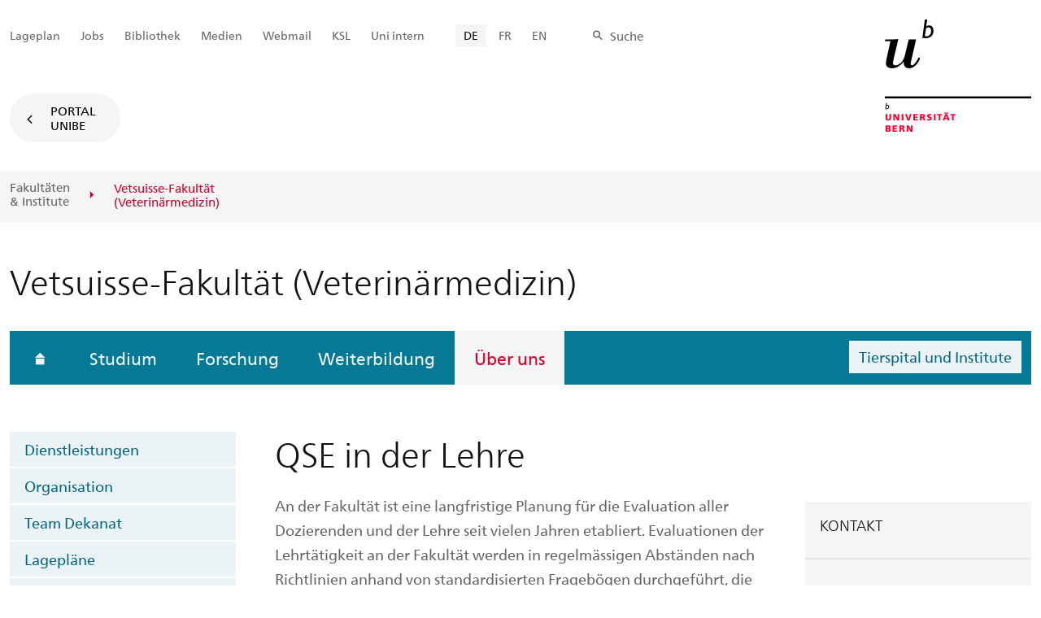

--- FILE ---
content_type: text/html; charset=utf-8
request_url: https://www.vetsuisse.unibe.ch/ueber_uns/qualitaetssicherung/qse_in_der_lehre/index_ger.html
body_size: 31835
content:
	
	
		

		
<!doctype html>
<html xml:lang="de" lang="de" prefix="og: http://ogp.me/ns#" xmlns="http://www.w3.org/1999/xhtml">
<head>
	<base href="//www.vetsuisse.unibe.ch/ueber_uns/qualitaetssicherung/qse_in_der_lehre/index_ger.html" />
	<meta charset="utf-8" />
	
					

    

    

    

    
        
        <title>Über uns: QSE in der Lehre - Vetsuisse-Fakultät&amp;#8203; (Veterinärmedizin)</title>
        
        
        
    


				
	<meta name="viewport" content="width=device-width, initial-scale=1" />
	
					
    <meta http-equiv="content-type" content="text/html; charset=utf-8"/>
    <meta http-equiv="X-UA-Compatible" content="IE=edge"/>
    <meta name="twitter:card" content="summary_large_image" />
    <meta name="twitter:site" content="@unibern" />
    <meta name="DC.Title" content="QSE in der Lehre"/>
    <meta property="og:title" content="QSE in der Lehre"/>
    <meta name="DC.Title.Alt" content="QSE in der Lehre" />
    <meta property="og:url" content="https://www.vetsuisse.unibe.ch/ueber_uns/qualitaetssicherung/qse_in_der_lehre/index_ger.html" />
    <meta property="og:type" content="website" />
    
    
    <meta name="DC.Date" content="20.01.2020" />
    <meta name="DC.Format" content="text/html" />
    <meta name="DC.Language" content="ger" />
    <meta name="DC.Description" content="" />
    <meta name="description" content="" />
    <meta property="og:description" content="" />

    <meta property="og:site_name" content="Vetsuisse-Fakultät&amp;#8203; (Veterinärmedizin)" />
    
    
    
    
     <meta name="category" content="inhalt" />
    <meta name="access" content="extern" />
    
         
         
         
         
         
         <meta name="breadcrumb" content="['Universität Bern', 'Portal', 'Vetsuisse-Fakultät&amp;#8203; (Veterinärmedizin)', 'Über uns', 'Qualitätssicherung und Entwicklung (QSE)', 'QSE in der Lehre']" />
       

				
	<link rel="stylesheet" href="/assets/css/main.min.css" />
	<link rel="stylesheet" media="all" href="https://www.vetsuisse.unibe.ch/unibe_theme_portal_2022/css/web.css" />
	<link rel="stylesheet" media="all" href="https://www.vetsuisse.unibe.ch/content/metaobj_manager/ZMSDataTable.datatables.min.css" />
	<script src="/assets/js/head.js"></script>
	<script>
		//**********
		//* $ZMI: Register functions to be executed on document.ready
		//*********
		ZMI = function() { this.readyFn = []};
		ZMI.prototype.registerReady = function(fn) {this.readyFn.push(fn)};
		ZMI.prototype.runReady = function() {while (this.readyFn.length > 0) this.readyFn.pop()()};
		$ZMI = new ZMI();
		//**********
		//* $: Register
		//*********
		if (typeof $ == "undefined") {
			$ = function(arg0, arg1) {
				if (typeof arg0 == "function") {
					$ZMI.registerReady(arg0);
				}
			}
		}
	</script>
	
			<script type="text/javascript">
			//<!-- etracker tracklet 5.0
				var et_pagename = "Vetsuisse-Fakultät&#8203; (Veterinärmedizin)/Über uns/Qualitätssicherung und Entwicklung (QSE)/QSE in der Lehre";
				var et_url = "https://www.vetsuisse.unibe.ch/ueber_uns/qualitaetssicherung/qse_in_der_lehre/index_ger.html";
				var et_areas = "Vetsuisse-Fakultät&#8203; (Veterinärmedizin)/Über uns";
				var et_domain = "www.vetsuisse.unibe.ch";
				var et_securecode = "0hsuYm";
			//-->
			</script>
			<script id="_etLoader" 
				type="text/javascript" charset="UTF-8" data-block-cookies="true" 
				data-secure-code="0hsuYm" 
				src="https://code.etracker.com/code/e.js" async>
			</script>
		
</head>

<body class="skin-color-blue client-fak_vetmedizin ZMSFolder Fakultaet" id="e113121" data-mainnavsection="oe">
	<div class="wrapper">
		<header>
			
					

<div class="container">
	<a href="https://www.unibe.ch/index_ger.html" title="Startseite Portal Universität Bern" ><img class="site-logo" src="/assets/media/image/logo_unibern@2x.png" alt="Universität Bern" /></a>
	
	<hr />

	
	<nav class="nav-skip">
		<ul>
			<li><a id="homelink" accesskey="0" href="https://www.vetsuisse.unibe.ch/index_ger.html" >Startseite</a></li>
			<li><a accesskey="1" href="#nav-main">Menu</a></li>
			<li><a accesskey="2" href="#content">Inhalt</a></li>
			<li><a accesskey="3" href="#address">Kontakt</a></li>
			<li><a accesskey="5" href="#site-search">Suche</a></li>
			<li><a accesskey="6" href="#nav-lang">Sprachwahl</a></li>
			<li><a accesskey="7" href="#nav-service">Wichtige Seiten</a></li>
		</ul>
	</nav>

	<hr />
</div>


				
			
					

<nav id="nav-main" class="nav-main">

	<div class="container">
		
		<div id="site-switch" class="site-switch skin-goto-portal visible-lg">
			<a href="https://www.vetsuisse.unibe.ch/index_ger.html">Portal<br /> UniBE</a>
		</div>
	</div>

	
	<div id="nav-org" class="nav-org container-fluid skin-bg-gray">
		<div class="container">
			<ul>
				
						<li><a href="https://www.unibe.ch/fakultaeteninstitute/index_ger.html">Fakultäten <br />& Institute</a></li>
						
						<li class="active"><span>Vetsuisse-Fakultät<br />(Veterinärmedizin)</span></li>
				
			</ul>

		<div class="oe-nav-mobile">
			<div class="oe-container-mobile">
				<div class="oe-item">
					<a href="https://www.unibe.ch/fakultaeteninstitute/index_ger.html">Fakultäten &#8203;& Institute</a>
				</div>
				
					
					<div class="oe-item active">
						<span>Vetsuisse-Fakultät&#8203; (Veterinärmedizin)</span>
					</div>
				
			</div>
		</div>
	</div>
</nav>

				
		</header>

		
					
<div class="container-fluid">
	<div class="container">

		
		
			<h2 class="area-title">Vetsuisse-Fakultät&#8203; (Veterinärmedizin)</h2>
			
		

		
		<nav class="nav-sub nav-main-mobile">

			<div class="hidden-lg mobile-menu">
				<a href="#">Menu<span class="sr-only"> öffnen</span></a>
			</div>
			<div class="view-container">
				<div class="overall">
					<div class="top-info">
						<ul>
							<li class="menu-close"><a href="#">Menu<span class="sr-only"> schliessen</span></a></li>
							<li class="back-info"><a href="https://www.vetsuisse.unibe.ch/index_ger.html">Vetsuisse-Fakultät&#8203; (Veterinärmedizin)</a></li>
							<li class="toplevel-info"><a href="https://www.vetsuisse.unibe.ch/ueber_uns/index_ger.html">Über uns</a></li>
						</ul>
					</div>
					<div class="mega-pd">
<ul class="level-1">
	<li class="home"><a href="https://www.vetsuisse.unibe.ch/index_ger.html"><span>Startseite</span></a></li>
	<li><a href="https://www.vetsuisse.unibe.ch/studium/index_ger.html">Studium</a></li>
	<li><a href="https://www.vetsuisse.unibe.ch/forschung/index_ger.html">Forschung</a></li>
	<li><a href="https://www.vetsuisse.unibe.ch/weiterbildung/index_ger.html">Weiterbildung</a></li>
	<li class="open">
		<a href="https://www.vetsuisse.unibe.ch/ueber_uns/index_ger.html" class="active open sub">Über uns</a>
		<div class="nav-left col-lg-3 flyout-2">
			<ul class="level-2 open">
	<li><a href="https://www.vetsuisse.unibe.ch/ueber_uns/dienstleistungen/fuehrungen/index_ger.html">Dienstleistungen</a></li>
	<li><a href="https://www.vetsuisse.unibe.ch/ueber_uns/organisation/index_ger.html">Organisation</a></li>
	<li><a href="https://www.vetsuisse.unibe.ch/ueber_uns/team_dekanat/index_ger.html">Team Dekanat</a></li>
	<li><a href="https://www.vetsuisse.unibe.ch/ueber_uns/lageplaene/index_ger.html">Lagepläne</a></li>
	<li><a href="https://www.vetsuisse.unibe.ch/ueber_uns/erfolgsmeldungen/index_ger.html">Erfolgsmeldungen</a></li>
	<li><a href="https://www.vetsuisse.unibe.ch/ueber_uns/strategie/index_ger.html">Strategie</a></li>
				<li class="open">
					<a href="https://www.vetsuisse.unibe.ch/ueber_uns/qualitaetssicherung/index_ger.html" class="active sub">Qualitätssicherung</a>
					<div class="flyout-3">
						<ul class="level-3 open">
	<li><a href="https://www.vetsuisse.unibe.ch/ueber_uns/qualitaetssicherung/akkreditierungen/index_ger.html">Akkreditierungen</a></li>
	<li><a href="https://www.vetsuisse.unibe.ch/ueber_uns/qualitaetssicherung/qse_in_der_lehre/index_ger.html" class="active current ">QSE in der Lehre</a></li>
	<li><a href="https://www.vetsuisse.unibe.ch/ueber_uns/qualitaetssicherung/qse_in_der_forschung/index_ger.html">QSE in der Forschung</a></li>
				</ul>
			</div></li>
	<li><a href="https://www.vetsuisse.unibe.ch/ueber_uns/nachhaltige_entwicklung/index_ger.html">Nachhaltige Entwicklung</a></li>
	<li><a href="https://www.vetsuisse.unibe.ch/ueber_uns/karrierewege_und_befoerderungen/index_ger.html">Karrierewege und Beförderungen</a></li>
	<li><a href="https://www.vetsuisse.unibe.ch/ueber_uns/nachwuchsfoerderung_und_chancengleichheit/index_ger.html">Nachwuchsförderung und Chancengleichheit</a></li>
	<li><a href="https://www.vetsuisse.unibe.ch/ueber_uns/mittelbau_der_vetsuisse_bern/index_ger.html">Mittelbau der Vetsuisse Bern</a></li>
	<li><a href="https://www.vetsuisse.unibe.ch/ueber_uns/alumni/index_ger.html">Alumni</a></li>
	<li><a href="https://www.vetsuisse.unibe.ch/ueber_uns/reglemente/index_ger.html">Reglemente</a></li>
	<li><a href="https://www.vetsuisse.unibe.ch/ueber_uns/vetsuisse_news/index_ger.html">Vetsuisse-News</a></li>
	<li><a href="https://www.vetsuisse.unibe.ch/ueber_uns/125_jahre/index_ger.html">125 Jahre</a></li>
				</ul>
			</div></li>
<li class="suborgs"><a href="#" class="flyout-btn sub">Tierspital und Institute</a>
		<div class="list-orgs-flyout">
			<a href="#" class="close"><span class="sr-only">Schliessen</span></a>
			<div class="col-md-6">
				<h2>Tierspital und Institute</h2>
				<div class="list-orgs-group">
						<a href="https://www.dkv.unibe.ch/index_ger.html"><h3 class="h4">Departement für klinische Veterinärmedizin (DKV)</h3></a>
					<ul class="list-group">
						<li class="list-group-item">
							<a href="https://www.kleintierklinik.unibe.ch/index_ger.html">Kleintierklinik</a>
						</li>
						<li class="list-group-item">
							<a href="https://isme.unibe.ch/index_ger.html">ISME Bern und Avenches</a>
						</li>
						<li class="list-group-item">
							<a href="https://www.nutztierklinik.unibe.ch/index_ger.html">Nutztierklinik</a>
						</li>
						<li class="list-group-item">
							<a href="https://www.anaesthesie.dkv.unibe.ch/index_ger.html">Klinische Anästhesiologie</a>
						</li>
						<li class="list-group-item">
							<a href="https://www.dermatologie.dkv.unibe.ch/index_ger.html">Klinische Dermatologie</a>
						</li>
						<li class="list-group-item">
							<a href="https://www.labor.dkv.unibe.ch/index_ger.html">Klinisches Labor</a>
						</li>
						<li class="list-group-item">
							<a href="https://www.neurologie.dkv.unibe.ch/index_ger.html">Klinische Neurologie</a>
						</li>
						<li class="list-group-item">
							<a href="https://www.radiologie.dkv.unibe.ch/index_ger.html">Klinische Radiologie</a>
						</li>
					</ul>
						<a href="https://www.dip.unibe.ch/index_ger.html"><h3 class="h4">Department of Infectious Diseases and Pathobiology (DIP)</h3></a>
					<ul class="list-group">
						<li class="list-group-item">
							<a href="https://www.fiwi.vetsuisse.unibe.ch/index_ger.html">Institut für Fisch- und Wildtiergesundheit</a>
						</li>
						<li class="list-group-item">
							<a href="https://www.ipa.vetsuisse.unibe.ch/index_ger.html">Institut für Parasitologie</a>
						</li>
						<li class="list-group-item">
							<a href="https://www.itpa.vetsuisse.unibe.ch/index_ger.html">Institut für Tierpathologie</a>
						</li>
						<li class="list-group-item">
							<a href="https://www.ivi.unibe.ch/index_ger.html">Institut für Virologie und Immunologie</a>
						</li>
						<li class="list-group-item">
							<a href="https://www.vbi.unibe.ch/index_ger.html">Institut für Veterinärbakteriologie</a>
						</li>
					</ul>
						<a href="https://www.dcr-vph.unibe.ch/index_ger.html"><h3 class="h4">Department of Clinical Research and &zwnj;Veterinary Public Health (DCR-VPH)</h3></a>
					<ul class="list-group">
						<li class="list-group-item">
							<a href="https://www.dns.vetsuisse.unibe.ch/index_ger.html">Abteilung Neurologische Wissenschaften</a>
						</li>
						<li class="list-group-item">
							<a href="https://www.ita.vetsuisse.unibe.ch/index_ger.html">Abteilung Veterinär-Anatomie</a>
						</li>
						<li class="list-group-item">
							<a href="https://www.vpi.vetsuisse.unibe.ch/index_ger.html">Abteilung Veterinär-Pharmakologie &amp; Toxikologie</a>
						</li>
						<li class="list-group-item">
							<a href="https://www.vetphysio.unibe.ch/index_ger.html">Abteilung Veterinär-Physiologie</a>
						</li>
						<li class="list-group-item">
							<a href="https://vphi.unibe.ch/index_ger.html">Veterinary Public Health Institute</a>
						</li>
						<li class="list-group-item">
							<a href="https://www.bees.unibe.ch/index_ger.html">Institut für Bienengesundheit</a>
						</li>
						<li class="list-group-item">
							<a href="https://www.genetics.unibe.ch/index_ger.html">Institut für Genetik</a>
						</li>
					</ul>
						<h3 class="h4">Fakultätsweite Strukturen</h3>
					<ul class="list-group">
						<li class="list-group-item">
							<a href="https://www.fcrp.unibe.ch/">Faculty Clinical Research Platform (FCRP)</a>
						</li>
					</ul>
						<h3 class="h4">Strategische Zentren</h3>
					<ul class="list-group">
						<li class="list-group-item">
							<a href="https://www.mcid.unibe.ch/index_ger.html">Multidisciplinary Center for Infectious Diseases (MCID)</a>
						</li>
					</ul>
						<h3 class="h4">Core Facilities</h3>
					<ul class="list-group">
						<li class="list-group-item">
							<a href="https://www.vetsuisse.unibe.ch/core_facilities/index_ger.html">Übersicht</a>
						</li>
					</ul>
				</div>
			</div>
		</div>
</li>
</ul></div>
				</div>
			</div>

			
			<div class="site-switch skin-goto-portal hidden-lg">
				<a href="https://www.vetsuisse.unibe.ch/index_ger.html">Portal<br /> UniBE</a>
			</div>

			
			
  
  
    <div class="site-search hidden-lg">
      <a href="#"><span class="hidden-xs hidden-sm">Suchen</span></a>
      <div class="site-search-flyout">
        <form id="site-search-mobile" method="get" action="https://www.suche.unibe.ch" data-opensearch_url="https://www.unibe.ch/suche/index_ger.html">
          <label for="form-site-search-mobile" class="sr-only">Suchen</label>
          <input id="form-site-search-mobile" type="text" name="eingabe" class="form-control" />
          <button class="btn">Suchen</button>
        </form>
      </div>
    </div>
  
  


		</nav>

		
	</div>
</div>

				
		
					
	
	

<section class="page-content">
	<main id="content" role="main">
		<div class="container-fluid">
			<div class="container">
				<div class="row skin-gutter-wide">
					<div class="col-lg-9 col-lg-offset-3 col-md-11 col-md-offset-1">
						<h1>QSE in der Lehre</h1>
						
					</div>
				</div>

				
				
					
						
							
							<div class="row skin-gutter-wide zmsrow-ZMSTextarea">
								
									
										<div class="col-lg-3 col-lg-offset-0 col-lg-push-9 col-md-8 col-md-offset-2">
<aside class="contact-box skin-box-inline" itemscope="itemscope" itemtype="http://schema.org/Organization">
	<h2>Kontakt</h2>
	<h3></h3>
	<address></address>
	
	
	
		<hr />
		

<div class="details">
  <h2>WIMA Q Lehre</h2>
  <h4>Dr. Brigitte Hentrich</h4>
  <dl class="dl-horizontal no-margin-bottom">
    <dt>Telefon</dt>
    <dd itemprop="telephone"><a href="tel:+41316842471" class="phone-number icon-telefon-before fas fa-telefon-before">+41 31 684 24 71</a></dd>
  </dl>
  
  <dl class="no-margin-bottom">
    <dt class="sr-only">E-Mail-Adresse</dt>
    <dd>
      <a href="javascript:void(location.href='mailto:'+String.fromCharCode(98,114,105,103,105,116,116,101,46,104,101,110,116,114,105,99,104,64,117,110,105,98,101,46,99,104))" itemprop="email">&#98;r&#x69;&#x67;&#105;&#116;&#116;&#101;.he&#x6e;&#116;r&#105;&#99;h@un&#x69;&#98;e.&#99;&#104;</a>
    </dd>
  </dl>
  
  
  
</div>


	
		<hr />
		

<div class="details">
  <h2>Q-Verantwortlicher Lehre</h2>
  <h4>Prof. Dr. Horst Posthaus</h4>
  
  
  
  
  
  <p>Präsident der Vetsuisse Lehrkommission</p>
</div>


	
</aside>
</div>
									
									<div class="col-lg-6 col-lg-offset-0 col-md-11 col-md-offset-1">

<div id="e113123"><p>An der Fakultät ist eine langfristige Planung für die Evaluation aller Dozierenden und der Lehre seit vielen Jahren etabliert. Evaluationen der Lehrtätigkeit an der Fakultät werden in regelmässigen Abständen nach Richtlinien anhand von standardisierten Fragebögen durchgeführt, die von der Lehrevaluationsstelle des Vizerektorats für Qualitätssicherung der Universität Bern bereitgestellt werden.</p>

<p>Zudem analysiert die Fakultät regelmässig die Ergebnisse aller Prüfungen.</p>

<p>Die Ergebnisse werden in der Vetsuisse Lehrkommission diskutiert, die Dozierenden erhalten ein Feedback, und in der Lehrkommission werden Massnahmen beschlossen. Die Massnahmen fliessen anschliessend direkt in die kontinuierliche Weiterentwicklung des Curriculums ein. Zudem hat das Bundesamt für Gesundheit (BAG) das Institut für Medizinische Lehre der Universität Bern (IML) beauftragt, die Qualität der eidgenössischen Prüfung zu überwachen.</p>

<p>Das <a href="https://www.bfs.admin.ch/bfs/de/home.html">Bundesamt für Statistik</a> führt regelmässig Outcome-Studien durch, in die auch Hochschulabsolventen einbezogen werden. Diese Erhebungen werden durch spezifische Fragen der Universitäten ergänzt. Zudem arbeitet die Vetsuisse-Fakultät in der Weiterentwicklung des Studienprogramms eng mit der <a href="https://www.gstsvs.ch/de/">Gesellschaft Schweizer Tierärztinnen und Tierärzte</a> (GST) zusammen, die zuletzt 2018 eine Umfrage zur Optimierung der tierärztlichen Ausbildung und der Arbeitssituation der Tierärzte in der Schweiz durchgeführt hat.</p></div>

</div>
								
								
								
									
								
							</div>
						
						
						
					
				
			</div>
		</div>
		
	</main>
</section>




<section class="newscontainer_home" arial-label="News und Veranstaltungen" title="News und Veranstaltungen">
	
	
</section>


<div class="container service-footer-container">
	<div class="service-footer">
		<ul>
			<li><a href="#" class="icon-share no-border share-popover" data-original-title="" title="">Weiterempfehlen</a>
				<div id="popover-service-footer">
					<ul>
						<li><a href="https://www.facebook.com/sharer/sharer.php?u=https://www.vetsuisse.unibe.ch/ueber_uns/qualitaetssicherung/qse_in_der_lehre" class="icon-facebook no-border" target="_blank">Facebook</a></li>
						<li><a href="mailto:?body=https://www.vetsuisse.unibe.ch/ueber_uns/qualitaetssicherung/qse_in_der_lehre" class="icon-mail no-border">E-Mail</a></li>
						<li><a href="https://www.linkedin.com/shareArticle?mini=true&amp;url=https://www.vetsuisse.unibe.ch/ueber_uns/qualitaetssicherung/qse_in_der_lehre" class="icon-share no-border no-border" target="_blank">LinkedIn</a></li>
					</ul>
					<a class="popover-close icon-close fas fa-close"></a>
				</div>
			</li>
			<li><a href="#" class="icon-print fas fa-print">Drucken</a></li>
		</ul>
	</div>
</div>



					
				

		
					
	<nav class="breadcrumb container-fluid">
		<div class="container">
			<h2>Sie sind hier</h2>
			<ul>
				
					<li><a href="https://www.vetsuisse.unibe.ch/index_ger.html">Vetsuisse-Fakultät&#8203; (Veterinärmedizin)</a></li>
					
				
					<li><a href="https://www.vetsuisse.unibe.ch/ueber_uns/index_ger.html">Über uns</a></li>
					
				
					<li><a href="https://www.vetsuisse.unibe.ch/ueber_uns/qualitaetssicherung/index_ger.html">Qualitätssicherung</a></li>
					
				
					
					<li>QSE in der Lehre</li>
				
			</ul>
		</div>
	</nav>

				
		
					



				
		
					

    
    <a href="#" class="back-to-top off"><span class="sr-only">Oben</span></a>
    
    <footer class="footer container-fluid">

        <h2 class="sr-only">Weitere Informationen über diesen Webauftritt</h2>
        <div class="container">

            
            <div id="nav-service" class="footer-nav-search">

                

                <nav class="nav-service">
                    <h3 class="sr-only">Wichtige Seiten</h3>
                    <ul>
                        
                            <li>
                                
                            </li>
                        
                            <li>
                                <a href="https://www.unibe.ch/universitaet/campus__und__infrastruktur/lageplaene__und__hoerraeume/lageplaene/index_ger.html" onmousedown="javascript:ET_Event.click('Metanavigation_Lageplan')" target="_self">Lageplan</a>
                            </li>
                        
                            <li>
                                <a href="https://www.karriere.unibe.ch/stellen/stellenportal/index_ger.html" onmousedown="javascript:ET_Event.click('Metanavigation_Jobs')" target="_self">Jobs</a>
                            </li>
                        
                            <li>
                                <a href="https://www.ub.unibe.ch/index_ger.html" onmousedown="javascript:ET_Event.click('Metanavigation_Bibliothek')" target="_self">Bibliothek</a>
                            </li>
                        
                            <li>
                                <a href="https://mediarelations.unibe.ch/services/index_ger.html" onmousedown="javascript:ET_Event.click('Metanavigation_Medien')" target="_self">Medien</a>
                            </li>
                        
                            <li>
                                <a href="https://outlook.office.com/mail/" onmousedown="javascript:ET_Event.click('Metanavigation_Webmail')" target="_self">Webmail</a>
                            </li>
                        
                            <li>
                                <a href="https://www.unibe.ch/studium/werkzeuge_und_arbeitshilfen/einzelne_tools/ksl/anmeldung/index_ger.html" onmousedown="javascript:ET_Event.click('Metanavigation_KSL')" target="_self">KSL</a>
                            </li>
                        
                            <li>
                                <a href="https://intern.unibe.ch/index_ger.html" onmousedown="javascript:ET_Event.click('Metanavigation_Uni intern')" target="_self">Uni intern</a>
                            </li>
                        
                    </ul>
                </nav>

                
                <nav id="nav-lang" class="nav-lang">
                    <h3 class="hidden-lg">Sprachwahl</h3>
                    <ul>
                       
                        <li>
                          <a href="https://www.vetsuisse.unibe.ch/ueber_uns/qualitaetssicherung/qse_in_der_lehre/index_ger.html" class="active">DE</a>
                        </li>
                        
                        
                        
                        
                        
                        
                       
                        
                        
                        <li>
                            <a href="https://www.vetsuisse.unibe.ch/notre_propos/assurance_qualit/qse_enseignement/index_fra.html">FR</a>
                        </li>
                        
                        
                        
                        
                       
                        
                        
                        <li>
                            <a href="https://www.vetsuisse.unibe.ch/about_us/quality_assurance/qad_teaching/index_eng.html">EN</a>
                        </li>
                        
                        
                        
                        
                       
                    </ul>
                </nav>

                
                
                  <form id="site-search" class="site-search form-inline" method="get" action="https://www.suche.unibe.ch" data-opensearch_url="https://www.unibe.ch/suche/index_ger.html">
                    <h3 class="sr-only">Site-Suche</h3>
                    <label for="form-site-search">Suche</label> <input id="form-site-search" type="text" name="eingabe" class="form-control" />
                    <button class="btn">Suchen</button>
                  </form>
                
                
            </div>
            
            <div class="claim">
                <a href="https://www.unibe.ch/universitaet/portraet/vision/index_ger.html">
                    <img src="/assets/media/image/unibe-claim_ger.svg" alt="/universitaet/portraet/vision/index_ger.html" />
                </a>
            </div>
            
            <div class="legal row">
                <div class="copy col-lg-8 col-md-8 col-sm-7 col-xs-12">
                    <h3 class="sr-only">Rechtliches und Impressum</h3>
                    <ul>
                        <li>&copy; 2025
                         Universität Bern
                        </li>
                        <li><a href="https://www.unibe.ch/impressum/index_ger.html">Impressum</a></li>
                        <li><a href="https://www.unibe.ch/rechtliche_hinweise/index_ger.html">Rechtliche Hinweise</a></li>
                    </ul>
                </div>

                <div id="address" itemscope="itemscope" itemtype="http://schema.org/Organization" class="col-lg-2 col-md-2 col-sm-3 col-xs-8">
                    <h3 class="sr-only">Unsere Adresse</h3>
                    <address class="hidden-md" itemprop="address" itemscope="itemscope" itemtype="http://schema.org/PostalAddress">
                        <span itemprop="name">Universität Bern</span><br />
                        <span itemprop="streetAddress">Hochschulstrasse 6</span><br />
                        <span itemprop="postalCode">3012</span> <span itemprop="addressLocality">Bern</span>
                    </address>
                </div>

                <div class="col-lg-2 col-md-2 col-sm-2 col-xs-4 footer-logo">
                    <a href="https://www.unibe.ch/index_ger.html" title="Startseite Portal Universität Bern" ><img src="/assets/media/image/logo-unibern-footer.png" alt="Universität Bern" class="footer-logo-unibern" /></a>
                </div>
            </div>

            <div class="partner">
                <h3 class="sr-only">Unsere Partner</h3>
                    <a href="https://www.swissuniversities.ch/" target="_blank">
                      <img src="/assets/media/image/logo-swissuniversity-ch-footer.png" alt="Swiss University" class="footer-logo-swissuniversity" />
                    </a>
                    <a href="https://www.unibe.ch/universitaet/portraet/selbstverstaendnis/qualitaet/institutionelle_akkreditierung/index_ger.html">
                      <img src="/assets/media/image/logo-akkredrat_ger.png" alt="Akkreditierung" style="padding:0 1em;" />
                    </a>
            </div>

        </div>
    </footer>


				
	</div>
	
					



<script>
// Rev 11.02.2016
var unibe_settings = {
	"de": {
		"defaultURL": {
			"portal": "https://www.unibe.ch/index_ger.html",
			"subsite": "https://www.unibe.ch/fakultaeteninstitute/index_ger.html"
		},
		"navPortalAjaxURL": "/unibe/content/nav_portal_ger.html",
		"navUniinternAjaxURL": "/unibe/content/nav_uniintern_ger.html",
		"facultySearchAjaxURL": "ajax/suchtreffer_fakultaeten.html",
		"ajaxSuffix": "_ger.html"
	},
	"en": {
		"defaultURL": {
			"portal": "https://www.unibe.ch/index_eng.html",
			"subsite": "https://www.unibe.ch/facultiesinstitutes/index_eng.html"
		},
		"navPortalAjaxURL": "/unibe/content/nav_portal_eng.html",
		"navUniinternAjaxURL": "/unibe/content/nav_uniintern_eng.html",
		"facultySearchAjaxURL": "ajax/suchtreffer_fakultaeten_eng.html",
		"ajaxSuffix": "_eng.html"
	},
	"fr": {
		"defaultURL": {
			"portal": "https://www.unibe.ch/index_fra.html",
			"subsite": "https://www.unibe.ch/facultesinstituts/index_fra.html"
		},
		"navPortalAjaxURL": "/unibe/content/nav_portal_fra.html",
		"navUniinternAjaxURL": "/unibe/content/nav_uniintern_fra.html",
		"facultySearchAjaxURL": "ajax/suchtreffer_fakultaeten_fra.html",
		"ajaxSuffix": "_fra.html"
	},
	"it": {
		"defaultURL": {
			"portal": "https://www.unibe.ch/index_ita.html",
			"subsite": "https://www.unibe.ch/fakultaeteninstitute/index_ita.html"
		},
		"navPortalAjaxURL": "/unibe/content/nav_portal_ita.html",
		"navUniinternAjaxURL": "/unibe/content/nav_uniintern_ita.html",
		"facultySearchAjaxURL": "ajax/suchtreffer_fakultaeten_ita.html",
		"ajaxSuffix": "_ita.html"
	},
	"es": {
		"defaultURL": {
			"portal": "https://www.unibe.ch/index_spa.html",
			"subsite": "https://www.unibe.ch/index_spa.html"
		},
		"navPortalAjaxURL": "/unibe/content/nav_portal_ger.html",
		"navUniinternAjaxURL": "/unibe/content/nav_uniintern_ger.html",
		"facultySearchAjaxURL": "ajax/suchtreffer_fakultaeten_ger.html",
		"ajaxSuffix": "_ger.html"
	},
	"ca": {
		"defaultURL": {
			"portal": "https://www.unibe.ch/index_ger.html",
			"subsite": "https://www.unibe.ch/fakultaeteninstitute/index_ger.html"
		},
		"navPortalAjaxURL": "/unibe/content/nav_portal_ger.html",
		"navUniinternAjaxURL": "/unibe/content/nav_uniintern_ger.html",
		"facultySearchAjaxURL": "ajax/suchtreffer_fakultaeten_ger.html",
		"ajaxSuffix": "_ger.html"
	},
	"uk": {
		"defaultURL": {
			"portal": "https://www.unibe.ch/index_ger.html",
			"subsite": "https://www.unibe.ch/fakultaeteninstitute/index_ger.html"
		},
		"navPortalAjaxURL": "/unibe/content/nav_portal_ger.html",
		"navUniinternAjaxURL": "/unibe/content/nav_uniintern_ger.html",
		"facultySearchAjaxURL": "ajax/suchtreffer_fakultaeten_ger.html",
		"ajaxSuffix": "_ger.html"
	}
}
</script>



<script src="/assets/js/legacy/scripts.min.js"></script>
<script defer src="/assets/js/vendors/photoswipe/photoswipe.min.js"></script>
<script defer src="/assets/js/vendors/photoswipe/photoswipe-ui-default.min.js"></script>
<script src="/assets/js/main.min.js"></script>
<script src="/assets/js/legacy/vendor/jquery_unibe.ui.js"></script>



<script src="https://www.vetsuisse.unibe.ch/content/metaobj_manager/ZMSDataTable.papaparse.min.js"></script>
<script src="https://www.vetsuisse.unibe.ch/content/metaobj_manager/ZMSDataTable.datatables.min.js"></script>
<script src="https://www.vetsuisse.unibe.ch/content/metaobj_manager/ZMSDataTable.alphabetsearch.min.js"></script>

<script>
//<!--
	$(function() {
		// +++++++++++++++++++++++++++++++++++++++++++++++++++++++++++++++++++++++++++++
		// IMPORTANT: SET OPEN_SEARCH URL
		// +++++++++++++++++++++++++++++++++++++++++++++++++++++++++++++++++++++++++++++
		const opensearch_url = $('#site-search').data('opensearch_url') || '/unibe/portal/content/suche';
		$('#site-search, #site-search-mobile').attr('action', opensearch_url);

		// Init autocomplete
		$('#form-site-search, #form-site-search-mobile').attr('name','q');
		$('#form-site-search, #form-site-search-mobile').attr('autocomplete','off');

		const sourceFn = (request, response) => {
				$.ajax({
					url: './opensearch_suggest',
					type: 'GET',
					dataType: "json",
					data: {'q': request.term},
					success: (data) => {
						response(data)
					}
				});
			};
		const minLength = 3;

		$('#form-site-search').autocomplete({
			source: sourceFn,
			minLength,
			position: { my: "right top", at: "right bottom", within: $('#form-site-search') }
		});
		
		$('#form-site-search-mobile').autocomplete({
			source: sourceFn,
			minLength,
			position: { my: "right bottom", at: "right top", within: $('#form-site-search-mobile') },
			appendTo: $('#form-site-search-mobile').closest('.nav-main-mobile')
		})
	});
//-->
</script>
<script type="text/javascript">
//<!--
	function Tastendruck (e) {
		evt = e || window.event;
		if ((evt.keyCode==46 && document.site-search.form-site-search.value.length==0)||(evt.keyCode==8 && document.site-search.form-site-search.value.length==0)) {
			$("#site-search").submit();
		}
	}
//-->
</script>


				
	<script src="/++resource++zms_/zmi.core.js"></script>
</body>
</html>


			
			
		
	

	



--- FILE ---
content_type: text/javascript; charset=utf-8
request_url: https://www.vetsuisse.unibe.ch/assets/js/legacy/scripts.min.js
body_size: 80870
content:
/* eslint-disable */
/*! jQuery v3.6.0 | (c) OpenJS Foundation and other contributors | jquery.org/license */
!(function (e, t) {
    "use strict";
    "object" == typeof module && "object" == typeof module.exports
      ? (module.exports = e.document
          ? t(e, !0)
          : function (e) {
              if (!e.document) throw new Error("jQuery requires a window with a document");
              return t(e);
            })
      : t(e);
  })("undefined" != typeof window ? window : this, function (C, e) {
    "use strict";
    var t = [],
      r = Object.getPrototypeOf,
      s = t.slice,
      g = t.flat
        ? function (e) {
            return t.flat.call(e);
          }
        : function (e) {
            return t.concat.apply([], e);
          },
      u = t.push,
      i = t.indexOf,
      n = {},
      o = n.toString,
      v = n.hasOwnProperty,
      a = v.toString,
      l = a.call(Object),
      y = {},
      m = function (e) {
        return "function" == typeof e && "number" != typeof e.nodeType && "function" != typeof e.item;
      },
      x = function (e) {
        return null != e && e === e.window;
      },
      E = C.document,
      c = { type: !0, src: !0, nonce: !0, noModule: !0 };
    function b(e, t, n) {
      var r,
        i,
        o = (n = n || E).createElement("script");
      if (((o.text = e), t)) for (r in c) (i = t[r] || (t.getAttribute && t.getAttribute(r))) && o.setAttribute(r, i);
      n.head.appendChild(o).parentNode.removeChild(o);
    }
    function w(e) {
      return null == e ? e + "" : "object" == typeof e || "function" == typeof e ? n[o.call(e)] || "object" : typeof e;
    }
    var f = "3.6.0",
      S = function (e, t) {
        return new S.fn.init(e, t);
      };
    function p(e) {
      var t = !!e && "length" in e && e.length,
        n = w(e);
      return !m(e) && !x(e) && ("array" === n || 0 === t || ("number" == typeof t && 0 < t && t - 1 in e));
    }
    (S.fn = S.prototype = {
      jquery: f,
      constructor: S,
      length: 0,
      toArray: function () {
        return s.call(this);
      },
      get: function (e) {
        return null == e ? s.call(this) : e < 0 ? this[e + this.length] : this[e];
      },
      pushStack: function (e) {
        var t = S.merge(this.constructor(), e);
        return (t.prevObject = this), t;
      },
      each: function (e) {
        return S.each(this, e);
      },
      map: function (n) {
        return this.pushStack(
          S.map(this, function (e, t) {
            return n.call(e, t, e);
          })
        );
      },
      slice: function () {
        return this.pushStack(s.apply(this, arguments));
      },
      first: function () {
        return this.eq(0);
      },
      last: function () {
        return this.eq(-1);
      },
      even: function () {
        return this.pushStack(
          S.grep(this, function (e, t) {
            return (t + 1) % 2;
          })
        );
      },
      odd: function () {
        return this.pushStack(
          S.grep(this, function (e, t) {
            return t % 2;
          })
        );
      },
      eq: function (e) {
        var t = this.length,
          n = +e + (e < 0 ? t : 0);
        return this.pushStack(0 <= n && n < t ? [this[n]] : []);
      },
      end: function () {
        return this.prevObject || this.constructor();
      },
      push: u,
      sort: t.sort,
      splice: t.splice,
    }),
      (S.extend = S.fn.extend = function () {
        var e,
          t,
          n,
          r,
          i,
          o,
          a = arguments[0] || {},
          s = 1,
          u = arguments.length,
          l = !1;
        for ("boolean" == typeof a && ((l = a), (a = arguments[s] || {}), s++), "object" == typeof a || m(a) || (a = {}), s === u && ((a = this), s--); s < u; s++)
          if (null != (e = arguments[s]))
            for (t in e)
              (r = e[t]),
                "__proto__" !== t &&
                  a !== r &&
                  (l && r && (S.isPlainObject(r) || (i = Array.isArray(r))) ? ((n = a[t]), (o = i && !Array.isArray(n) ? [] : i || S.isPlainObject(n) ? n : {}), (i = !1), (a[t] = S.extend(l, o, r))) : void 0 !== r && (a[t] = r));
        return a;
      }),
      S.extend({
        expando: "jQuery" + (f + Math.random()).replace(/\D/g, ""),
        isReady: !0,
        error: function (e) {
          throw new Error(e);
        },
        noop: function () {},
        isPlainObject: function (e) {
          var t, n;
          return !(!e || "[object Object]" !== o.call(e)) && (!(t = r(e)) || ("function" == typeof (n = v.call(t, "constructor") && t.constructor) && a.call(n) === l));
        },
        isEmptyObject: function (e) {
          var t;
          for (t in e) return !1;
          return !0;
        },
        globalEval: function (e, t, n) {
          b(e, { nonce: t && t.nonce }, n);
        },
        each: function (e, t) {
          var n,
            r = 0;
          if (p(e)) {
            for (n = e.length; r < n; r++) if (!1 === t.call(e[r], r, e[r])) break;
          } else for (r in e) if (!1 === t.call(e[r], r, e[r])) break;
          return e;
        },
        makeArray: function (e, t) {
          var n = t || [];
          return null != e && (p(Object(e)) ? S.merge(n, "string" == typeof e ? [e] : e) : u.call(n, e)), n;
        },
        inArray: function (e, t, n) {
          return null == t ? -1 : i.call(t, e, n);
        },
        merge: function (e, t) {
          for (var n = +t.length, r = 0, i = e.length; r < n; r++) e[i++] = t[r];
          return (e.length = i), e;
        },
        grep: function (e, t, n) {
          for (var r = [], i = 0, o = e.length, a = !n; i < o; i++) !t(e[i], i) !== a && r.push(e[i]);
          return r;
        },
        map: function (e, t, n) {
          var r,
            i,
            o = 0,
            a = [];
          if (p(e)) for (r = e.length; o < r; o++) null != (i = t(e[o], o, n)) && a.push(i);
          else for (o in e) null != (i = t(e[o], o, n)) && a.push(i);
          return g(a);
        },
        guid: 1,
        support: y,
      }),
      "function" == typeof Symbol && (S.fn[Symbol.iterator] = t[Symbol.iterator]),
      S.each("Boolean Number String Function Array Date RegExp Object Error Symbol".split(" "), function (e, t) {
        n["[object " + t + "]"] = t.toLowerCase();
      });
    var d = (function (n) {
      var e,
        d,
        b,
        o,
        i,
        h,
        f,
        g,
        w,
        u,
        l,
        T,
        C,
        a,
        E,
        v,
        s,
        c,
        y,
        S = "sizzle" + 1 * new Date(),
        p = n.document,
        k = 0,
        r = 0,
        m = ue(),
        x = ue(),
        A = ue(),
        N = ue(),
        j = function (e, t) {
          return e === t && (l = !0), 0;
        },
        D = {}.hasOwnProperty,
        t = [],
        q = t.pop,
        L = t.push,
        H = t.push,
        O = t.slice,
        P = function (e, t) {
          for (var n = 0, r = e.length; n < r; n++) if (e[n] === t) return n;
          return -1;
        },
        R = "checked|selected|async|autofocus|autoplay|controls|defer|disabled|hidden|ismap|loop|multiple|open|readonly|required|scoped",
        M = "[\\x20\\t\\r\\n\\f]",
        I = "(?:\\\\[\\da-fA-F]{1,6}" + M + "?|\\\\[^\\r\\n\\f]|[\\w-]|[^\0-\\x7f])+",
        W = "\\[" + M + "*(" + I + ")(?:" + M + "*([*^$|!~]?=)" + M + "*(?:'((?:\\\\.|[^\\\\'])*)'|\"((?:\\\\.|[^\\\\\"])*)\"|(" + I + "))|)" + M + "*\\]",
        F = ":(" + I + ")(?:\\((('((?:\\\\.|[^\\\\'])*)'|\"((?:\\\\.|[^\\\\\"])*)\")|((?:\\\\.|[^\\\\()[\\]]|" + W + ")*)|.*)\\)|)",
        B = new RegExp(M + "+", "g"),
        $ = new RegExp("^" + M + "+|((?:^|[^\\\\])(?:\\\\.)*)" + M + "+$", "g"),
        _ = new RegExp("^" + M + "*," + M + "*"),
        z = new RegExp("^" + M + "*([>+~]|" + M + ")" + M + "*"),
        U = new RegExp(M + "|>"),
        X = new RegExp(F),
        V = new RegExp("^" + I + "$"),
        G = {
          ID: new RegExp("^#(" + I + ")"),
          CLASS: new RegExp("^\\.(" + I + ")"),
          TAG: new RegExp("^(" + I + "|[*])"),
          ATTR: new RegExp("^" + W),
          PSEUDO: new RegExp("^" + F),
          CHILD: new RegExp("^:(only|first|last|nth|nth-last)-(child|of-type)(?:\\(" + M + "*(even|odd|(([+-]|)(\\d*)n|)" + M + "*(?:([+-]|)" + M + "*(\\d+)|))" + M + "*\\)|)", "i"),
          bool: new RegExp("^(?:" + R + ")$", "i"),
          needsContext: new RegExp("^" + M + "*[>+~]|:(even|odd|eq|gt|lt|nth|first|last)(?:\\(" + M + "*((?:-\\d)?\\d*)" + M + "*\\)|)(?=[^-]|$)", "i"),
        },
        Y = /HTML$/i,
        Q = /^(?:input|select|textarea|button)$/i,
        J = /^h\d$/i,
        K = /^[^{]+\{\s*\[native \w/,
        Z = /^(?:#([\w-]+)|(\w+)|\.([\w-]+))$/,
        ee = /[+~]/,
        te = new RegExp("\\\\[\\da-fA-F]{1,6}" + M + "?|\\\\([^\\r\\n\\f])", "g"),
        ne = function (e, t) {
          var n = "0x" + e.slice(1) - 65536;
          return t || (n < 0 ? String.fromCharCode(n + 65536) : String.fromCharCode((n >> 10) | 55296, (1023 & n) | 56320));
        },
        re = /([\0-\x1f\x7f]|^-?\d)|^-$|[^\0-\x1f\x7f-\uFFFF\w-]/g,
        ie = function (e, t) {
          return t ? ("\0" === e ? "\ufffd" : e.slice(0, -1) + "\\" + e.charCodeAt(e.length - 1).toString(16) + " ") : "\\" + e;
        },
        oe = function () {
          T();
        },
        ae = be(
          function (e) {
            return !0 === e.disabled && "fieldset" === e.nodeName.toLowerCase();
          },
          { dir: "parentNode", next: "legend" }
        );
      try {
        H.apply((t = O.call(p.childNodes)), p.childNodes), t[p.childNodes.length].nodeType;
      } catch (e) {
        H = {
          apply: t.length
            ? function (e, t) {
                L.apply(e, O.call(t));
              }
            : function (e, t) {
                var n = e.length,
                  r = 0;
                while ((e[n++] = t[r++]));
                e.length = n - 1;
              },
        };
      }
      function se(t, e, n, r) {
        var i,
          o,
          a,
          s,
          u,
          l,
          c,
          f = e && e.ownerDocument,
          p = e ? e.nodeType : 9;
        if (((n = n || []), "string" != typeof t || !t || (1 !== p && 9 !== p && 11 !== p))) return n;
        if (!r && (T(e), (e = e || C), E)) {
          if (11 !== p && (u = Z.exec(t)))
            if ((i = u[1])) {
              if (9 === p) {
                if (!(a = e.getElementById(i))) return n;
                if (a.id === i) return n.push(a), n;
              } else if (f && (a = f.getElementById(i)) && y(e, a) && a.id === i) return n.push(a), n;
            } else {
              if (u[2]) return H.apply(n, e.getElementsByTagName(t)), n;
              if ((i = u[3]) && d.getElementsByClassName && e.getElementsByClassName) return H.apply(n, e.getElementsByClassName(i)), n;
            }
          if (d.qsa && !N[t + " "] && (!v || !v.test(t)) && (1 !== p || "object" !== e.nodeName.toLowerCase())) {
            if (((c = t), (f = e), 1 === p && (U.test(t) || z.test(t)))) {
              ((f = (ee.test(t) && ye(e.parentNode)) || e) === e && d.scope) || ((s = e.getAttribute("id")) ? (s = s.replace(re, ie)) : e.setAttribute("id", (s = S))), (o = (l = h(t)).length);
              while (o--) l[o] = (s ? "#" + s : ":scope") + " " + xe(l[o]);
              c = l.join(",");
            }
            try {
              return H.apply(n, f.querySelectorAll(c)), n;
            } catch (e) {
              N(t, !0);
            } finally {
              s === S && e.removeAttribute("id");
            }
          }
        }
        return g(t.replace($, "$1"), e, n, r);
      }
      function ue() {
        var r = [];
        return function e(t, n) {
          return r.push(t + " ") > b.cacheLength && delete e[r.shift()], (e[t + " "] = n);
        };
      }
      function le(e) {
        return (e[S] = !0), e;
      }
      function ce(e) {
        var t = C.createElement("fieldset");
        try {
          return !!e(t);
        } catch (e) {
          return !1;
        } finally {
          t.parentNode && t.parentNode.removeChild(t), (t = null);
        }
      }
      function fe(e, t) {
        var n = e.split("|"),
          r = n.length;
        while (r--) b.attrHandle[n[r]] = t;
      }
      function pe(e, t) {
        var n = t && e,
          r = n && 1 === e.nodeType && 1 === t.nodeType && e.sourceIndex - t.sourceIndex;
        if (r) return r;
        if (n) while ((n = n.nextSibling)) if (n === t) return -1;
        return e ? 1 : -1;
      }
      function de(t) {
        return function (e) {
          return "input" === e.nodeName.toLowerCase() && e.type === t;
        };
      }
      function he(n) {
        return function (e) {
          var t = e.nodeName.toLowerCase();
          return ("input" === t || "button" === t) && e.type === n;
        };
      }
      function ge(t) {
        return function (e) {
          return "form" in e
            ? e.parentNode && !1 === e.disabled
              ? "label" in e
                ? "label" in e.parentNode
                  ? e.parentNode.disabled === t
                  : e.disabled === t
                : e.isDisabled === t || (e.isDisabled !== !t && ae(e) === t)
              : e.disabled === t
            : "label" in e && e.disabled === t;
        };
      }
      function ve(a) {
        return le(function (o) {
          return (
            (o = +o),
            le(function (e, t) {
              var n,
                r = a([], e.length, o),
                i = r.length;
              while (i--) e[(n = r[i])] && (e[n] = !(t[n] = e[n]));
            })
          );
        });
      }
      function ye(e) {
        return e && "undefined" != typeof e.getElementsByTagName && e;
      }
      for (e in ((d = se.support = {}),
      (i = se.isXML = function (e) {
        var t = e && e.namespaceURI,
          n = e && (e.ownerDocument || e).documentElement;
        return !Y.test(t || (n && n.nodeName) || "HTML");
      }),
      (T = se.setDocument = function (e) {
        var t,
          n,
          r = e ? e.ownerDocument || e : p;
        return (
          r != C &&
            9 === r.nodeType &&
            r.documentElement &&
            ((a = (C = r).documentElement),
            (E = !i(C)),
            p != C && (n = C.defaultView) && n.top !== n && (n.addEventListener ? n.addEventListener("unload", oe, !1) : n.attachEvent && n.attachEvent("onunload", oe)),
            (d.scope = ce(function (e) {
              return a.appendChild(e).appendChild(C.createElement("div")), "undefined" != typeof e.querySelectorAll && !e.querySelectorAll(":scope fieldset div").length;
            })),
            (d.attributes = ce(function (e) {
              return (e.className = "i"), !e.getAttribute("className");
            })),
            (d.getElementsByTagName = ce(function (e) {
              return e.appendChild(C.createComment("")), !e.getElementsByTagName("*").length;
            })),
            (d.getElementsByClassName = K.test(C.getElementsByClassName)),
            (d.getById = ce(function (e) {
              return (a.appendChild(e).id = S), !C.getElementsByName || !C.getElementsByName(S).length;
            })),
            d.getById
              ? ((b.filter.ID = function (e) {
                  var t = e.replace(te, ne);
                  return function (e) {
                    return e.getAttribute("id") === t;
                  };
                }),
                (b.find.ID = function (e, t) {
                  if ("undefined" != typeof t.getElementById && E) {
                    var n = t.getElementById(e);
                    return n ? [n] : [];
                  }
                }))
              : ((b.filter.ID = function (e) {
                  var n = e.replace(te, ne);
                  return function (e) {
                    var t = "undefined" != typeof e.getAttributeNode && e.getAttributeNode("id");
                    return t && t.value === n;
                  };
                }),
                (b.find.ID = function (e, t) {
                  if ("undefined" != typeof t.getElementById && E) {
                    var n,
                      r,
                      i,
                      o = t.getElementById(e);
                    if (o) {
                      if ((n = o.getAttributeNode("id")) && n.value === e) return [o];
                      (i = t.getElementsByName(e)), (r = 0);
                      while ((o = i[r++])) if ((n = o.getAttributeNode("id")) && n.value === e) return [o];
                    }
                    return [];
                  }
                })),
            (b.find.TAG = d.getElementsByTagName
              ? function (e, t) {
                  return "undefined" != typeof t.getElementsByTagName ? t.getElementsByTagName(e) : d.qsa ? t.querySelectorAll(e) : void 0;
                }
              : function (e, t) {
                  var n,
                    r = [],
                    i = 0,
                    o = t.getElementsByTagName(e);
                  if ("*" === e) {
                    while ((n = o[i++])) 1 === n.nodeType && r.push(n);
                    return r;
                  }
                  return o;
                }),
            (b.find.CLASS =
              d.getElementsByClassName &&
              function (e, t) {
                if ("undefined" != typeof t.getElementsByClassName && E) return t.getElementsByClassName(e);
              }),
            (s = []),
            (v = []),
            (d.qsa = K.test(C.querySelectorAll)) &&
              (ce(function (e) {
                var t;
                (a.appendChild(e).innerHTML = "<a id='" + S + "'></a><select id='" + S + "-\r\\' msallowcapture=''><option selected=''></option></select>"),
                  e.querySelectorAll("[msallowcapture^='']").length && v.push("[*^$]=" + M + "*(?:''|\"\")"),
                  e.querySelectorAll("[selected]").length || v.push("\\[" + M + "*(?:value|" + R + ")"),
                  e.querySelectorAll("[id~=" + S + "-]").length || v.push("~="),
                  (t = C.createElement("input")).setAttribute("name", ""),
                  e.appendChild(t),
                  e.querySelectorAll("[name='']").length || v.push("\\[" + M + "*name" + M + "*=" + M + "*(?:''|\"\")"),
                  e.querySelectorAll(":checked").length || v.push(":checked"),
                  e.querySelectorAll("a#" + S + "+*").length || v.push(".#.+[+~]"),
                  e.querySelectorAll("\\\f"),
                  v.push("[\\r\\n\\f]");
              }),
              ce(function (e) {
                e.innerHTML = "<a href='' disabled='disabled'></a><select disabled='disabled'><option/></select>";
                var t = C.createElement("input");
                t.setAttribute("type", "hidden"),
                  e.appendChild(t).setAttribute("name", "D"),
                  e.querySelectorAll("[name=d]").length && v.push("name" + M + "*[*^$|!~]?="),
                  2 !== e.querySelectorAll(":enabled").length && v.push(":enabled", ":disabled"),
                  (a.appendChild(e).disabled = !0),
                  2 !== e.querySelectorAll(":disabled").length && v.push(":enabled", ":disabled"),
                  e.querySelectorAll("*,:x"),
                  v.push(",.*:");
              })),
            (d.matchesSelector = K.test((c = a.matches || a.webkitMatchesSelector || a.mozMatchesSelector || a.oMatchesSelector || a.msMatchesSelector))) &&
              ce(function (e) {
                (d.disconnectedMatch = c.call(e, "*")), c.call(e, "[s!='']:x"), s.push("!=", F);
              }),
            (v = v.length && new RegExp(v.join("|"))),
            (s = s.length && new RegExp(s.join("|"))),
            (t = K.test(a.compareDocumentPosition)),
            (y =
              t || K.test(a.contains)
                ? function (e, t) {
                    var n = 9 === e.nodeType ? e.documentElement : e,
                      r = t && t.parentNode;
                    return e === r || !(!r || 1 !== r.nodeType || !(n.contains ? n.contains(r) : e.compareDocumentPosition && 16 & e.compareDocumentPosition(r)));
                  }
                : function (e, t) {
                    if (t) while ((t = t.parentNode)) if (t === e) return !0;
                    return !1;
                  }),
            (j = t
              ? function (e, t) {
                  if (e === t) return (l = !0), 0;
                  var n = !e.compareDocumentPosition - !t.compareDocumentPosition;
                  return (
                    n ||
                    (1 & (n = (e.ownerDocument || e) == (t.ownerDocument || t) ? e.compareDocumentPosition(t) : 1) || (!d.sortDetached && t.compareDocumentPosition(e) === n)
                      ? e == C || (e.ownerDocument == p && y(p, e))
                        ? -1
                        : t == C || (t.ownerDocument == p && y(p, t))
                        ? 1
                        : u
                        ? P(u, e) - P(u, t)
                        : 0
                      : 4 & n
                      ? -1
                      : 1)
                  );
                }
              : function (e, t) {
                  if (e === t) return (l = !0), 0;
                  var n,
                    r = 0,
                    i = e.parentNode,
                    o = t.parentNode,
                    a = [e],
                    s = [t];
                  if (!i || !o) return e == C ? -1 : t == C ? 1 : i ? -1 : o ? 1 : u ? P(u, e) - P(u, t) : 0;
                  if (i === o) return pe(e, t);
                  n = e;
                  while ((n = n.parentNode)) a.unshift(n);
                  n = t;
                  while ((n = n.parentNode)) s.unshift(n);
                  while (a[r] === s[r]) r++;
                  return r ? pe(a[r], s[r]) : a[r] == p ? -1 : s[r] == p ? 1 : 0;
                })),
          C
        );
      }),
      (se.matches = function (e, t) {
        return se(e, null, null, t);
      }),
      (se.matchesSelector = function (e, t) {
        if ((T(e), d.matchesSelector && E && !N[t + " "] && (!s || !s.test(t)) && (!v || !v.test(t))))
          try {
            var n = c.call(e, t);
            if (n || d.disconnectedMatch || (e.document && 11 !== e.document.nodeType)) return n;
          } catch (e) {
            N(t, !0);
          }
        return 0 < se(t, C, null, [e]).length;
      }),
      (se.contains = function (e, t) {
        return (e.ownerDocument || e) != C && T(e), y(e, t);
      }),
      (se.attr = function (e, t) {
        (e.ownerDocument || e) != C && T(e);
        var n = b.attrHandle[t.toLowerCase()],
          r = n && D.call(b.attrHandle, t.toLowerCase()) ? n(e, t, !E) : void 0;
        return void 0 !== r ? r : d.attributes || !E ? e.getAttribute(t) : (r = e.getAttributeNode(t)) && r.specified ? r.value : null;
      }),
      (se.escape = function (e) {
        return (e + "").replace(re, ie);
      }),
      (se.error = function (e) {
        throw new Error("Syntax error, unrecognized expression: " + e);
      }),
      (se.uniqueSort = function (e) {
        var t,
          n = [],
          r = 0,
          i = 0;
        if (((l = !d.detectDuplicates), (u = !d.sortStable && e.slice(0)), e.sort(j), l)) {
          while ((t = e[i++])) t === e[i] && (r = n.push(i));
          while (r--) e.splice(n[r], 1);
        }
        return (u = null), e;
      }),
      (o = se.getText = function (e) {
        var t,
          n = "",
          r = 0,
          i = e.nodeType;
        if (i) {
          if (1 === i || 9 === i || 11 === i) {
            if ("string" == typeof e.textContent) return e.textContent;
            for (e = e.firstChild; e; e = e.nextSibling) n += o(e);
          } else if (3 === i || 4 === i) return e.nodeValue;
        } else while ((t = e[r++])) n += o(t);
        return n;
      }),
      ((b = se.selectors = {
        cacheLength: 50,
        createPseudo: le,
        match: G,
        attrHandle: {},
        find: {},
        relative: { ">": { dir: "parentNode", first: !0 }, " ": { dir: "parentNode" }, "+": { dir: "previousSibling", first: !0 }, "~": { dir: "previousSibling" } },
        preFilter: {
          ATTR: function (e) {
            return (e[1] = e[1].replace(te, ne)), (e[3] = (e[3] || e[4] || e[5] || "").replace(te, ne)), "~=" === e[2] && (e[3] = " " + e[3] + " "), e.slice(0, 4);
          },
          CHILD: function (e) {
            return (
              (e[1] = e[1].toLowerCase()),
              "nth" === e[1].slice(0, 3) ? (e[3] || se.error(e[0]), (e[4] = +(e[4] ? e[5] + (e[6] || 1) : 2 * ("even" === e[3] || "odd" === e[3]))), (e[5] = +(e[7] + e[8] || "odd" === e[3]))) : e[3] && se.error(e[0]),
              e
            );
          },
          PSEUDO: function (e) {
            var t,
              n = !e[6] && e[2];
            return G.CHILD.test(e[0]) ? null : (e[3] ? (e[2] = e[4] || e[5] || "") : n && X.test(n) && (t = h(n, !0)) && (t = n.indexOf(")", n.length - t) - n.length) && ((e[0] = e[0].slice(0, t)), (e[2] = n.slice(0, t))), e.slice(0, 3));
          },
        },
        filter: {
          TAG: function (e) {
            var t = e.replace(te, ne).toLowerCase();
            return "*" === e
              ? function () {
                  return !0;
                }
              : function (e) {
                  return e.nodeName && e.nodeName.toLowerCase() === t;
                };
          },
          CLASS: function (e) {
            var t = m[e + " "];
            return (
              t ||
              ((t = new RegExp("(^|" + M + ")" + e + "(" + M + "|$)")) &&
                m(e, function (e) {
                  return t.test(("string" == typeof e.className && e.className) || ("undefined" != typeof e.getAttribute && e.getAttribute("class")) || "");
                }))
            );
          },
          ATTR: function (n, r, i) {
            return function (e) {
              var t = se.attr(e, n);
              return null == t
                ? "!=" === r
                : !r ||
                    ((t += ""),
                    "=" === r
                      ? t === i
                      : "!=" === r
                      ? t !== i
                      : "^=" === r
                      ? i && 0 === t.indexOf(i)
                      : "*=" === r
                      ? i && -1 < t.indexOf(i)
                      : "$=" === r
                      ? i && t.slice(-i.length) === i
                      : "~=" === r
                      ? -1 < (" " + t.replace(B, " ") + " ").indexOf(i)
                      : "|=" === r && (t === i || t.slice(0, i.length + 1) === i + "-"));
            };
          },
          CHILD: function (h, e, t, g, v) {
            var y = "nth" !== h.slice(0, 3),
              m = "last" !== h.slice(-4),
              x = "of-type" === e;
            return 1 === g && 0 === v
              ? function (e) {
                  return !!e.parentNode;
                }
              : function (e, t, n) {
                  var r,
                    i,
                    o,
                    a,
                    s,
                    u,
                    l = y !== m ? "nextSibling" : "previousSibling",
                    c = e.parentNode,
                    f = x && e.nodeName.toLowerCase(),
                    p = !n && !x,
                    d = !1;
                  if (c) {
                    if (y) {
                      while (l) {
                        a = e;
                        while ((a = a[l])) if (x ? a.nodeName.toLowerCase() === f : 1 === a.nodeType) return !1;
                        u = l = "only" === h && !u && "nextSibling";
                      }
                      return !0;
                    }
                    if (((u = [m ? c.firstChild : c.lastChild]), m && p)) {
                      (d = (s = (r = (i = (o = (a = c)[S] || (a[S] = {}))[a.uniqueID] || (o[a.uniqueID] = {}))[h] || [])[0] === k && r[1]) && r[2]), (a = s && c.childNodes[s]);
                      while ((a = (++s && a && a[l]) || (d = s = 0) || u.pop()))
                        if (1 === a.nodeType && ++d && a === e) {
                          i[h] = [k, s, d];
                          break;
                        }
                    } else if ((p && (d = s = (r = (i = (o = (a = e)[S] || (a[S] = {}))[a.uniqueID] || (o[a.uniqueID] = {}))[h] || [])[0] === k && r[1]), !1 === d))
                      while ((a = (++s && a && a[l]) || (d = s = 0) || u.pop()))
                        if ((x ? a.nodeName.toLowerCase() === f : 1 === a.nodeType) && ++d && (p && ((i = (o = a[S] || (a[S] = {}))[a.uniqueID] || (o[a.uniqueID] = {}))[h] = [k, d]), a === e)) break;
                    return (d -= v) === g || (d % g == 0 && 0 <= d / g);
                  }
                };
          },
          PSEUDO: function (e, o) {
            var t,
              a = b.pseudos[e] || b.setFilters[e.toLowerCase()] || se.error("unsupported pseudo: " + e);
            return a[S]
              ? a(o)
              : 1 < a.length
              ? ((t = [e, e, "", o]),
                b.setFilters.hasOwnProperty(e.toLowerCase())
                  ? le(function (e, t) {
                      var n,
                        r = a(e, o),
                        i = r.length;
                      while (i--) e[(n = P(e, r[i]))] = !(t[n] = r[i]);
                    })
                  : function (e) {
                      return a(e, 0, t);
                    })
              : a;
          },
        },
        pseudos: {
          not: le(function (e) {
            var r = [],
              i = [],
              s = f(e.replace($, "$1"));
            return s[S]
              ? le(function (e, t, n, r) {
                  var i,
                    o = s(e, null, r, []),
                    a = e.length;
                  while (a--) (i = o[a]) && (e[a] = !(t[a] = i));
                })
              : function (e, t, n) {
                  return (r[0] = e), s(r, null, n, i), (r[0] = null), !i.pop();
                };
          }),
          has: le(function (t) {
            return function (e) {
              return 0 < se(t, e).length;
            };
          }),
          contains: le(function (t) {
            return (
              (t = t.replace(te, ne)),
              function (e) {
                return -1 < (e.textContent || o(e)).indexOf(t);
              }
            );
          }),
          lang: le(function (n) {
            return (
              V.test(n || "") || se.error("unsupported lang: " + n),
              (n = n.replace(te, ne).toLowerCase()),
              function (e) {
                var t;
                do {
                  if ((t = E ? e.lang : e.getAttribute("xml:lang") || e.getAttribute("lang"))) return (t = t.toLowerCase()) === n || 0 === t.indexOf(n + "-");
                } while ((e = e.parentNode) && 1 === e.nodeType);
                return !1;
              }
            );
          }),
          target: function (e) {
            var t = n.location && n.location.hash;
            return t && t.slice(1) === e.id;
          },
          root: function (e) {
            return e === a;
          },
          focus: function (e) {
            return e === C.activeElement && (!C.hasFocus || C.hasFocus()) && !!(e.type || e.href || ~e.tabIndex);
          },
          enabled: ge(!1),
          disabled: ge(!0),
          checked: function (e) {
            var t = e.nodeName.toLowerCase();
            return ("input" === t && !!e.checked) || ("option" === t && !!e.selected);
          },
          selected: function (e) {
            return e.parentNode && e.parentNode.selectedIndex, !0 === e.selected;
          },
          empty: function (e) {
            for (e = e.firstChild; e; e = e.nextSibling) if (e.nodeType < 6) return !1;
            return !0;
          },
          parent: function (e) {
            return !b.pseudos.empty(e);
          },
          header: function (e) {
            return J.test(e.nodeName);
          },
          input: function (e) {
            return Q.test(e.nodeName);
          },
          button: function (e) {
            var t = e.nodeName.toLowerCase();
            return ("input" === t && "button" === e.type) || "button" === t;
          },
          text: function (e) {
            var t;
            return "input" === e.nodeName.toLowerCase() && "text" === e.type && (null == (t = e.getAttribute("type")) || "text" === t.toLowerCase());
          },
          first: ve(function () {
            return [0];
          }),
          last: ve(function (e, t) {
            return [t - 1];
          }),
          eq: ve(function (e, t, n) {
            return [n < 0 ? n + t : n];
          }),
          even: ve(function (e, t) {
            for (var n = 0; n < t; n += 2) e.push(n);
            return e;
          }),
          odd: ve(function (e, t) {
            for (var n = 1; n < t; n += 2) e.push(n);
            return e;
          }),
          lt: ve(function (e, t, n) {
            for (var r = n < 0 ? n + t : t < n ? t : n; 0 <= --r; ) e.push(r);
            return e;
          }),
          gt: ve(function (e, t, n) {
            for (var r = n < 0 ? n + t : n; ++r < t; ) e.push(r);
            return e;
          }),
        },
      }).pseudos.nth = b.pseudos.eq),
      { radio: !0, checkbox: !0, file: !0, password: !0, image: !0 }))
        b.pseudos[e] = de(e);
      for (e in { submit: !0, reset: !0 }) b.pseudos[e] = he(e);
      function me() {}
      function xe(e) {
        for (var t = 0, n = e.length, r = ""; t < n; t++) r += e[t].value;
        return r;
      }
      function be(s, e, t) {
        var u = e.dir,
          l = e.next,
          c = l || u,
          f = t && "parentNode" === c,
          p = r++;
        return e.first
          ? function (e, t, n) {
              while ((e = e[u])) if (1 === e.nodeType || f) return s(e, t, n);
              return !1;
            }
          : function (e, t, n) {
              var r,
                i,
                o,
                a = [k, p];
              if (n) {
                while ((e = e[u])) if ((1 === e.nodeType || f) && s(e, t, n)) return !0;
              } else
                while ((e = e[u]))
                  if (1 === e.nodeType || f)
                    if (((i = (o = e[S] || (e[S] = {}))[e.uniqueID] || (o[e.uniqueID] = {})), l && l === e.nodeName.toLowerCase())) e = e[u] || e;
                    else {
                      if ((r = i[c]) && r[0] === k && r[1] === p) return (a[2] = r[2]);
                      if (((i[c] = a)[2] = s(e, t, n))) return !0;
                    }
              return !1;
            };
      }
      function we(i) {
        return 1 < i.length
          ? function (e, t, n) {
              var r = i.length;
              while (r--) if (!i[r](e, t, n)) return !1;
              return !0;
            }
          : i[0];
      }
      function Te(e, t, n, r, i) {
        for (var o, a = [], s = 0, u = e.length, l = null != t; s < u; s++) (o = e[s]) && ((n && !n(o, r, i)) || (a.push(o), l && t.push(s)));
        return a;
      }
      function Ce(d, h, g, v, y, e) {
        return (
          v && !v[S] && (v = Ce(v)),
          y && !y[S] && (y = Ce(y, e)),
          le(function (e, t, n, r) {
            var i,
              o,
              a,
              s = [],
              u = [],
              l = t.length,
              c =
                e ||
                (function (e, t, n) {
                  for (var r = 0, i = t.length; r < i; r++) se(e, t[r], n);
                  return n;
                })(h || "*", n.nodeType ? [n] : n, []),
              f = !d || (!e && h) ? c : Te(c, s, d, n, r),
              p = g ? (y || (e ? d : l || v) ? [] : t) : f;
            if ((g && g(f, p, n, r), v)) {
              (i = Te(p, u)), v(i, [], n, r), (o = i.length);
              while (o--) (a = i[o]) && (p[u[o]] = !(f[u[o]] = a));
            }
            if (e) {
              if (y || d) {
                if (y) {
                  (i = []), (o = p.length);
                  while (o--) (a = p[o]) && i.push((f[o] = a));
                  y(null, (p = []), i, r);
                }
                o = p.length;
                while (o--) (a = p[o]) && -1 < (i = y ? P(e, a) : s[o]) && (e[i] = !(t[i] = a));
              }
            } else (p = Te(p === t ? p.splice(l, p.length) : p)), y ? y(null, t, p, r) : H.apply(t, p);
          })
        );
      }
      function Ee(e) {
        for (
          var i,
            t,
            n,
            r = e.length,
            o = b.relative[e[0].type],
            a = o || b.relative[" "],
            s = o ? 1 : 0,
            u = be(
              function (e) {
                return e === i;
              },
              a,
              !0
            ),
            l = be(
              function (e) {
                return -1 < P(i, e);
              },
              a,
              !0
            ),
            c = [
              function (e, t, n) {
                var r = (!o && (n || t !== w)) || ((i = t).nodeType ? u(e, t, n) : l(e, t, n));
                return (i = null), r;
              },
            ];
          s < r;
          s++
        )
          if ((t = b.relative[e[s].type])) c = [be(we(c), t)];
          else {
            if ((t = b.filter[e[s].type].apply(null, e[s].matches))[S]) {
              for (n = ++s; n < r; n++) if (b.relative[e[n].type]) break;
              return Ce(1 < s && we(c), 1 < s && xe(e.slice(0, s - 1).concat({ value: " " === e[s - 2].type ? "*" : "" })).replace($, "$1"), t, s < n && Ee(e.slice(s, n)), n < r && Ee((e = e.slice(n))), n < r && xe(e));
            }
            c.push(t);
          }
        return we(c);
      }
      return (
        (me.prototype = b.filters = b.pseudos),
        (b.setFilters = new me()),
        (h = se.tokenize = function (e, t) {
          var n,
            r,
            i,
            o,
            a,
            s,
            u,
            l = x[e + " "];
          if (l) return t ? 0 : l.slice(0);
          (a = e), (s = []), (u = b.preFilter);
          while (a) {
            for (o in ((n && !(r = _.exec(a))) || (r && (a = a.slice(r[0].length) || a), s.push((i = []))), (n = !1), (r = z.exec(a)) && ((n = r.shift()), i.push({ value: n, type: r[0].replace($, " ") }), (a = a.slice(n.length))), b.filter))
              !(r = G[o].exec(a)) || (u[o] && !(r = u[o](r))) || ((n = r.shift()), i.push({ value: n, type: o, matches: r }), (a = a.slice(n.length)));
            if (!n) break;
          }
          return t ? a.length : a ? se.error(e) : x(e, s).slice(0);
        }),
        (f = se.compile = function (e, t) {
          var n,
            v,
            y,
            m,
            x,
            r,
            i = [],
            o = [],
            a = A[e + " "];
          if (!a) {
            t || (t = h(e)), (n = t.length);
            while (n--) (a = Ee(t[n]))[S] ? i.push(a) : o.push(a);
            (a = A(
              e,
              ((v = o),
              (m = 0 < (y = i).length),
              (x = 0 < v.length),
              (r = function (e, t, n, r, i) {
                var o,
                  a,
                  s,
                  u = 0,
                  l = "0",
                  c = e && [],
                  f = [],
                  p = w,
                  d = e || (x && b.find.TAG("*", i)),
                  h = (k += null == p ? 1 : Math.random() || 0.1),
                  g = d.length;
                for (i && (w = t == C || t || i); l !== g && null != (o = d[l]); l++) {
                  if (x && o) {
                    (a = 0), t || o.ownerDocument == C || (T(o), (n = !E));
                    while ((s = v[a++]))
                      if (s(o, t || C, n)) {
                        r.push(o);
                        break;
                      }
                    i && (k = h);
                  }
                  m && ((o = !s && o) && u--, e && c.push(o));
                }
                if (((u += l), m && l !== u)) {
                  a = 0;
                  while ((s = y[a++])) s(c, f, t, n);
                  if (e) {
                    if (0 < u) while (l--) c[l] || f[l] || (f[l] = q.call(r));
                    f = Te(f);
                  }
                  H.apply(r, f), i && !e && 0 < f.length && 1 < u + y.length && se.uniqueSort(r);
                }
                return i && ((k = h), (w = p)), c;
              }),
              m ? le(r) : r)
            )).selector = e;
          }
          return a;
        }),
        (g = se.select = function (e, t, n, r) {
          var i,
            o,
            a,
            s,
            u,
            l = "function" == typeof e && e,
            c = !r && h((e = l.selector || e));
          if (((n = n || []), 1 === c.length)) {
            if (2 < (o = c[0] = c[0].slice(0)).length && "ID" === (a = o[0]).type && 9 === t.nodeType && E && b.relative[o[1].type]) {
              if (!(t = (b.find.ID(a.matches[0].replace(te, ne), t) || [])[0])) return n;
              l && (t = t.parentNode), (e = e.slice(o.shift().value.length));
            }
            i = G.needsContext.test(e) ? 0 : o.length;
            while (i--) {
              if (((a = o[i]), b.relative[(s = a.type)])) break;
              if ((u = b.find[s]) && (r = u(a.matches[0].replace(te, ne), (ee.test(o[0].type) && ye(t.parentNode)) || t))) {
                if ((o.splice(i, 1), !(e = r.length && xe(o)))) return H.apply(n, r), n;
                break;
              }
            }
          }
          return (l || f(e, c))(r, t, !E, n, !t || (ee.test(e) && ye(t.parentNode)) || t), n;
        }),
        (d.sortStable = S.split("").sort(j).join("") === S),
        (d.detectDuplicates = !!l),
        T(),
        (d.sortDetached = ce(function (e) {
          return 1 & e.compareDocumentPosition(C.createElement("fieldset"));
        })),
        ce(function (e) {
          return (e.innerHTML = "<a href='#'></a>"), "#" === e.firstChild.getAttribute("href");
        }) ||
          fe("type|href|height|width", function (e, t, n) {
            if (!n) return e.getAttribute(t, "type" === t.toLowerCase() ? 1 : 2);
          }),
        (d.attributes &&
          ce(function (e) {
            return (e.innerHTML = "<input/>"), e.firstChild.setAttribute("value", ""), "" === e.firstChild.getAttribute("value");
          })) ||
          fe("value", function (e, t, n) {
            if (!n && "input" === e.nodeName.toLowerCase()) return e.defaultValue;
          }),
        ce(function (e) {
          return null == e.getAttribute("disabled");
        }) ||
          fe(R, function (e, t, n) {
            var r;
            if (!n) return !0 === e[t] ? t.toLowerCase() : (r = e.getAttributeNode(t)) && r.specified ? r.value : null;
          }),
        se
      );
    })(C);
    (S.find = d), (S.expr = d.selectors), (S.expr[":"] = S.expr.pseudos), (S.uniqueSort = S.unique = d.uniqueSort), (S.text = d.getText), (S.isXMLDoc = d.isXML), (S.contains = d.contains), (S.escapeSelector = d.escape);
    var h = function (e, t, n) {
        var r = [],
          i = void 0 !== n;
        while ((e = e[t]) && 9 !== e.nodeType)
          if (1 === e.nodeType) {
            if (i && S(e).is(n)) break;
            r.push(e);
          }
        return r;
      },
      T = function (e, t) {
        for (var n = []; e; e = e.nextSibling) 1 === e.nodeType && e !== t && n.push(e);
        return n;
      },
      k = S.expr.match.needsContext;
    function A(e, t) {
      return e.nodeName && e.nodeName.toLowerCase() === t.toLowerCase();
    }
    var N = /^<([a-z][^\/\0>:\x20\t\r\n\f]*)[\x20\t\r\n\f]*\/?>(?:<\/\1>|)$/i;
    function j(e, n, r) {
      return m(n)
        ? S.grep(e, function (e, t) {
            return !!n.call(e, t, e) !== r;
          })
        : n.nodeType
        ? S.grep(e, function (e) {
            return (e === n) !== r;
          })
        : "string" != typeof n
        ? S.grep(e, function (e) {
            return -1 < i.call(n, e) !== r;
          })
        : S.filter(n, e, r);
    }
    (S.filter = function (e, t, n) {
      var r = t[0];
      return (
        n && (e = ":not(" + e + ")"),
        1 === t.length && 1 === r.nodeType
          ? S.find.matchesSelector(r, e)
            ? [r]
            : []
          : S.find.matches(
              e,
              S.grep(t, function (e) {
                return 1 === e.nodeType;
              })
            )
      );
    }),
      S.fn.extend({
        find: function (e) {
          var t,
            n,
            r = this.length,
            i = this;
          if ("string" != typeof e)
            return this.pushStack(
              S(e).filter(function () {
                for (t = 0; t < r; t++) if (S.contains(i[t], this)) return !0;
              })
            );
          for (n = this.pushStack([]), t = 0; t < r; t++) S.find(e, i[t], n);
          return 1 < r ? S.uniqueSort(n) : n;
        },
        filter: function (e) {
          return this.pushStack(j(this, e || [], !1));
        },
        not: function (e) {
          return this.pushStack(j(this, e || [], !0));
        },
        is: function (e) {
          return !!j(this, "string" == typeof e && k.test(e) ? S(e) : e || [], !1).length;
        },
      });
    var D,
      q = /^(?:\s*(<[\w\W]+>)[^>]*|#([\w-]+))$/;
    ((S.fn.init = function (e, t, n) {
      var r, i;
      if (!e) return this;
      if (((n = n || D), "string" == typeof e)) {
        if (!(r = "<" === e[0] && ">" === e[e.length - 1] && 3 <= e.length ? [null, e, null] : q.exec(e)) || (!r[1] && t)) return !t || t.jquery ? (t || n).find(e) : this.constructor(t).find(e);
        if (r[1]) {
          if (((t = t instanceof S ? t[0] : t), S.merge(this, S.parseHTML(r[1], t && t.nodeType ? t.ownerDocument || t : E, !0)), N.test(r[1]) && S.isPlainObject(t))) for (r in t) m(this[r]) ? this[r](t[r]) : this.attr(r, t[r]);
          return this;
        }
        return (i = E.getElementById(r[2])) && ((this[0] = i), (this.length = 1)), this;
      }
      return e.nodeType ? ((this[0] = e), (this.length = 1), this) : m(e) ? (void 0 !== n.ready ? n.ready(e) : e(S)) : S.makeArray(e, this);
    }).prototype = S.fn),
      (D = S(E));
    var L = /^(?:parents|prev(?:Until|All))/,
      H = { children: !0, contents: !0, next: !0, prev: !0 };
    function O(e, t) {
      while ((e = e[t]) && 1 !== e.nodeType);
      return e;
    }
    S.fn.extend({
      has: function (e) {
        var t = S(e, this),
          n = t.length;
        return this.filter(function () {
          for (var e = 0; e < n; e++) if (S.contains(this, t[e])) return !0;
        });
      },
      closest: function (e, t) {
        var n,
          r = 0,
          i = this.length,
          o = [],
          a = "string" != typeof e && S(e);
        if (!k.test(e))
          for (; r < i; r++)
            for (n = this[r]; n && n !== t; n = n.parentNode)
              if (n.nodeType < 11 && (a ? -1 < a.index(n) : 1 === n.nodeType && S.find.matchesSelector(n, e))) {
                o.push(n);
                break;
              }
        return this.pushStack(1 < o.length ? S.uniqueSort(o) : o);
      },
      index: function (e) {
        return e ? ("string" == typeof e ? i.call(S(e), this[0]) : i.call(this, e.jquery ? e[0] : e)) : this[0] && this[0].parentNode ? this.first().prevAll().length : -1;
      },
      add: function (e, t) {
        return this.pushStack(S.uniqueSort(S.merge(this.get(), S(e, t))));
      },
      addBack: function (e) {
        return this.add(null == e ? this.prevObject : this.prevObject.filter(e));
      },
    }),
      S.each(
        {
          parent: function (e) {
            var t = e.parentNode;
            return t && 11 !== t.nodeType ? t : null;
          },
          parents: function (e) {
            return h(e, "parentNode");
          },
          parentsUntil: function (e, t, n) {
            return h(e, "parentNode", n);
          },
          next: function (e) {
            return O(e, "nextSibling");
          },
          prev: function (e) {
            return O(e, "previousSibling");
          },
          nextAll: function (e) {
            return h(e, "nextSibling");
          },
          prevAll: function (e) {
            return h(e, "previousSibling");
          },
          nextUntil: function (e, t, n) {
            return h(e, "nextSibling", n);
          },
          prevUntil: function (e, t, n) {
            return h(e, "previousSibling", n);
          },
          siblings: function (e) {
            return T((e.parentNode || {}).firstChild, e);
          },
          children: function (e) {
            return T(e.firstChild);
          },
          contents: function (e) {
            return null != e.contentDocument && r(e.contentDocument) ? e.contentDocument : (A(e, "template") && (e = e.content || e), S.merge([], e.childNodes));
          },
        },
        function (r, i) {
          S.fn[r] = function (e, t) {
            var n = S.map(this, i, e);
            return "Until" !== r.slice(-5) && (t = e), t && "string" == typeof t && (n = S.filter(t, n)), 1 < this.length && (H[r] || S.uniqueSort(n), L.test(r) && n.reverse()), this.pushStack(n);
          };
        }
      );
    var P = /[^\x20\t\r\n\f]+/g;
    function R(e) {
      return e;
    }
    function M(e) {
      throw e;
    }
    function I(e, t, n, r) {
      var i;
      try {
        e && m((i = e.promise)) ? i.call(e).done(t).fail(n) : e && m((i = e.then)) ? i.call(e, t, n) : t.apply(void 0, [e].slice(r));
      } catch (e) {
        n.apply(void 0, [e]);
      }
    }
    (S.Callbacks = function (r) {
      var e, n;
      r =
        "string" == typeof r
          ? ((e = r),
            (n = {}),
            S.each(e.match(P) || [], function (e, t) {
              n[t] = !0;
            }),
            n)
          : S.extend({}, r);
      var i,
        t,
        o,
        a,
        s = [],
        u = [],
        l = -1,
        c = function () {
          for (a = a || r.once, o = i = !0; u.length; l = -1) {
            t = u.shift();
            while (++l < s.length) !1 === s[l].apply(t[0], t[1]) && r.stopOnFalse && ((l = s.length), (t = !1));
          }
          r.memory || (t = !1), (i = !1), a && (s = t ? [] : "");
        },
        f = {
          add: function () {
            return (
              s &&
                (t && !i && ((l = s.length - 1), u.push(t)),
                (function n(e) {
                  S.each(e, function (e, t) {
                    m(t) ? (r.unique && f.has(t)) || s.push(t) : t && t.length && "string" !== w(t) && n(t);
                  });
                })(arguments),
                t && !i && c()),
              this
            );
          },
          remove: function () {
            return (
              S.each(arguments, function (e, t) {
                var n;
                while (-1 < (n = S.inArray(t, s, n))) s.splice(n, 1), n <= l && l--;
              }),
              this
            );
          },
          has: function (e) {
            return e ? -1 < S.inArray(e, s) : 0 < s.length;
          },
          empty: function () {
            return s && (s = []), this;
          },
          disable: function () {
            return (a = u = []), (s = t = ""), this;
          },
          disabled: function () {
            return !s;
          },
          lock: function () {
            return (a = u = []), t || i || (s = t = ""), this;
          },
          locked: function () {
            return !!a;
          },
          fireWith: function (e, t) {
            return a || ((t = [e, (t = t || []).slice ? t.slice() : t]), u.push(t), i || c()), this;
          },
          fire: function () {
            return f.fireWith(this, arguments), this;
          },
          fired: function () {
            return !!o;
          },
        };
      return f;
    }),
      S.extend({
        Deferred: function (e) {
          var o = [
              ["notify", "progress", S.Callbacks("memory"), S.Callbacks("memory"), 2],
              ["resolve", "done", S.Callbacks("once memory"), S.Callbacks("once memory"), 0, "resolved"],
              ["reject", "fail", S.Callbacks("once memory"), S.Callbacks("once memory"), 1, "rejected"],
            ],
            i = "pending",
            a = {
              state: function () {
                return i;
              },
              always: function () {
                return s.done(arguments).fail(arguments), this;
              },
              catch: function (e) {
                return a.then(null, e);
              },
              pipe: function () {
                var i = arguments;
                return S.Deferred(function (r) {
                  S.each(o, function (e, t) {
                    var n = m(i[t[4]]) && i[t[4]];
                    s[t[1]](function () {
                      var e = n && n.apply(this, arguments);
                      e && m(e.promise) ? e.promise().progress(r.notify).done(r.resolve).fail(r.reject) : r[t[0] + "With"](this, n ? [e] : arguments);
                    });
                  }),
                    (i = null);
                }).promise();
              },
              then: function (t, n, r) {
                var u = 0;
                function l(i, o, a, s) {
                  return function () {
                    var n = this,
                      r = arguments,
                      e = function () {
                        var e, t;
                        if (!(i < u)) {
                          if ((e = a.apply(n, r)) === o.promise()) throw new TypeError("Thenable self-resolution");
                          (t = e && ("object" == typeof e || "function" == typeof e) && e.then),
                            m(t) ? (s ? t.call(e, l(u, o, R, s), l(u, o, M, s)) : (u++, t.call(e, l(u, o, R, s), l(u, o, M, s), l(u, o, R, o.notifyWith)))) : (a !== R && ((n = void 0), (r = [e])), (s || o.resolveWith)(n, r));
                        }
                      },
                      t = s
                        ? e
                        : function () {
                            try {
                              e();
                            } catch (e) {
                              S.Deferred.exceptionHook && S.Deferred.exceptionHook(e, t.stackTrace), u <= i + 1 && (a !== M && ((n = void 0), (r = [e])), o.rejectWith(n, r));
                            }
                          };
                    i ? t() : (S.Deferred.getStackHook && (t.stackTrace = S.Deferred.getStackHook()), C.setTimeout(t));
                  };
                }
                return S.Deferred(function (e) {
                  o[0][3].add(l(0, e, m(r) ? r : R, e.notifyWith)), o[1][3].add(l(0, e, m(t) ? t : R)), o[2][3].add(l(0, e, m(n) ? n : M));
                }).promise();
              },
              promise: function (e) {
                return null != e ? S.extend(e, a) : a;
              },
            },
            s = {};
          return (
            S.each(o, function (e, t) {
              var n = t[2],
                r = t[5];
              (a[t[1]] = n.add),
                r &&
                  n.add(
                    function () {
                      i = r;
                    },
                    o[3 - e][2].disable,
                    o[3 - e][3].disable,
                    o[0][2].lock,
                    o[0][3].lock
                  ),
                n.add(t[3].fire),
                (s[t[0]] = function () {
                  return s[t[0] + "With"](this === s ? void 0 : this, arguments), this;
                }),
                (s[t[0] + "With"] = n.fireWith);
            }),
            a.promise(s),
            e && e.call(s, s),
            s
          );
        },
        when: function (e) {
          var n = arguments.length,
            t = n,
            r = Array(t),
            i = s.call(arguments),
            o = S.Deferred(),
            a = function (t) {
              return function (e) {
                (r[t] = this), (i[t] = 1 < arguments.length ? s.call(arguments) : e), --n || o.resolveWith(r, i);
              };
            };
          if (n <= 1 && (I(e, o.done(a(t)).resolve, o.reject, !n), "pending" === o.state() || m(i[t] && i[t].then))) return o.then();
          while (t--) I(i[t], a(t), o.reject);
          return o.promise();
        },
      });
    var W = /^(Eval|Internal|Range|Reference|Syntax|Type|URI)Error$/;
    (S.Deferred.exceptionHook = function (e, t) {
      C.console && C.console.warn && e && W.test(e.name) && C.console.warn("jQuery.Deferred exception: " + e.message, e.stack, t);
    }),
      (S.readyException = function (e) {
        C.setTimeout(function () {
          throw e;
        });
      });
    var F = S.Deferred();
    function B() {
      E.removeEventListener("DOMContentLoaded", B), C.removeEventListener("load", B), S.ready();
    }
    (S.fn.ready = function (e) {
      return (
        F.then(e)["catch"](function (e) {
          S.readyException(e);
        }),
        this
      );
    }),
      S.extend({
        isReady: !1,
        readyWait: 1,
        ready: function (e) {
          (!0 === e ? --S.readyWait : S.isReady) || ((S.isReady = !0) !== e && 0 < --S.readyWait) || F.resolveWith(E, [S]);
        },
      }),
      (S.ready.then = F.then),
      "complete" === E.readyState || ("loading" !== E.readyState && !E.documentElement.doScroll) ? C.setTimeout(S.ready) : (E.addEventListener("DOMContentLoaded", B), C.addEventListener("load", B));
    var $ = function (e, t, n, r, i, o, a) {
        var s = 0,
          u = e.length,
          l = null == n;
        if ("object" === w(n)) for (s in ((i = !0), n)) $(e, t, s, n[s], !0, o, a);
        else if (
          void 0 !== r &&
          ((i = !0),
          m(r) || (a = !0),
          l &&
            (a
              ? (t.call(e, r), (t = null))
              : ((l = t),
                (t = function (e, t, n) {
                  return l.call(S(e), n);
                }))),
          t)
        )
          for (; s < u; s++) t(e[s], n, a ? r : r.call(e[s], s, t(e[s], n)));
        return i ? e : l ? t.call(e) : u ? t(e[0], n) : o;
      },
      _ = /^-ms-/,
      z = /-([a-z])/g;
    function U(e, t) {
      return t.toUpperCase();
    }
    function X(e) {
      return e.replace(_, "ms-").replace(z, U);
    }
    var V = function (e) {
      return 1 === e.nodeType || 9 === e.nodeType || !+e.nodeType;
    };
    function G() {
      this.expando = S.expando + G.uid++;
    }
    (G.uid = 1),
      (G.prototype = {
        cache: function (e) {
          var t = e[this.expando];
          return t || ((t = {}), V(e) && (e.nodeType ? (e[this.expando] = t) : Object.defineProperty(e, this.expando, { value: t, configurable: !0 }))), t;
        },
        set: function (e, t, n) {
          var r,
            i = this.cache(e);
          if ("string" == typeof t) i[X(t)] = n;
          else for (r in t) i[X(r)] = t[r];
          return i;
        },
        get: function (e, t) {
          return void 0 === t ? this.cache(e) : e[this.expando] && e[this.expando][X(t)];
        },
        access: function (e, t, n) {
          return void 0 === t || (t && "string" == typeof t && void 0 === n) ? this.get(e, t) : (this.set(e, t, n), void 0 !== n ? n : t);
        },
        remove: function (e, t) {
          var n,
            r = e[this.expando];
          if (void 0 !== r) {
            if (void 0 !== t) {
              n = (t = Array.isArray(t) ? t.map(X) : (t = X(t)) in r ? [t] : t.match(P) || []).length;
              while (n--) delete r[t[n]];
            }
            (void 0 === t || S.isEmptyObject(r)) && (e.nodeType ? (e[this.expando] = void 0) : delete e[this.expando]);
          }
        },
        hasData: function (e) {
          var t = e[this.expando];
          return void 0 !== t && !S.isEmptyObject(t);
        },
      });
    var Y = new G(),
      Q = new G(),
      J = /^(?:\{[\w\W]*\}|\[[\w\W]*\])$/,
      K = /[A-Z]/g;
    function Z(e, t, n) {
      var r, i;
      if (void 0 === n && 1 === e.nodeType)
        if (((r = "data-" + t.replace(K, "-$&").toLowerCase()), "string" == typeof (n = e.getAttribute(r)))) {
          try {
            n = "true" === (i = n) || ("false" !== i && ("null" === i ? null : i === +i + "" ? +i : J.test(i) ? JSON.parse(i) : i));
          } catch (e) {}
          Q.set(e, t, n);
        } else n = void 0;
      return n;
    }
    S.extend({
      hasData: function (e) {
        return Q.hasData(e) || Y.hasData(e);
      },
      data: function (e, t, n) {
        return Q.access(e, t, n);
      },
      removeData: function (e, t) {
        Q.remove(e, t);
      },
      _data: function (e, t, n) {
        return Y.access(e, t, n);
      },
      _removeData: function (e, t) {
        Y.remove(e, t);
      },
    }),
      S.fn.extend({
        data: function (n, e) {
          var t,
            r,
            i,
            o = this[0],
            a = o && o.attributes;
          if (void 0 === n) {
            if (this.length && ((i = Q.get(o)), 1 === o.nodeType && !Y.get(o, "hasDataAttrs"))) {
              t = a.length;
              while (t--) a[t] && 0 === (r = a[t].name).indexOf("data-") && ((r = X(r.slice(5))), Z(o, r, i[r]));
              Y.set(o, "hasDataAttrs", !0);
            }
            return i;
          }
          return "object" == typeof n
            ? this.each(function () {
                Q.set(this, n);
              })
            : $(
                this,
                function (e) {
                  var t;
                  if (o && void 0 === e) return void 0 !== (t = Q.get(o, n)) ? t : void 0 !== (t = Z(o, n)) ? t : void 0;
                  this.each(function () {
                    Q.set(this, n, e);
                  });
                },
                null,
                e,
                1 < arguments.length,
                null,
                !0
              );
        },
        removeData: function (e) {
          return this.each(function () {
            Q.remove(this, e);
          });
        },
      }),
      S.extend({
        queue: function (e, t, n) {
          var r;
          if (e) return (t = (t || "fx") + "queue"), (r = Y.get(e, t)), n && (!r || Array.isArray(n) ? (r = Y.access(e, t, S.makeArray(n))) : r.push(n)), r || [];
        },
        dequeue: function (e, t) {
          t = t || "fx";
          var n = S.queue(e, t),
            r = n.length,
            i = n.shift(),
            o = S._queueHooks(e, t);
          "inprogress" === i && ((i = n.shift()), r--),
            i &&
              ("fx" === t && n.unshift("inprogress"),
              delete o.stop,
              i.call(
                e,
                function () {
                  S.dequeue(e, t);
                },
                o
              )),
            !r && o && o.empty.fire();
        },
        _queueHooks: function (e, t) {
          var n = t + "queueHooks";
          return (
            Y.get(e, n) ||
            Y.access(e, n, {
              empty: S.Callbacks("once memory").add(function () {
                Y.remove(e, [t + "queue", n]);
              }),
            })
          );
        },
      }),
      S.fn.extend({
        queue: function (t, n) {
          var e = 2;
          return (
            "string" != typeof t && ((n = t), (t = "fx"), e--),
            arguments.length < e
              ? S.queue(this[0], t)
              : void 0 === n
              ? this
              : this.each(function () {
                  var e = S.queue(this, t, n);
                  S._queueHooks(this, t), "fx" === t && "inprogress" !== e[0] && S.dequeue(this, t);
                })
          );
        },
        dequeue: function (e) {
          return this.each(function () {
            S.dequeue(this, e);
          });
        },
        clearQueue: function (e) {
          return this.queue(e || "fx", []);
        },
        promise: function (e, t) {
          var n,
            r = 1,
            i = S.Deferred(),
            o = this,
            a = this.length,
            s = function () {
              --r || i.resolveWith(o, [o]);
            };
          "string" != typeof e && ((t = e), (e = void 0)), (e = e || "fx");
          while (a--) (n = Y.get(o[a], e + "queueHooks")) && n.empty && (r++, n.empty.add(s));
          return s(), i.promise(t);
        },
      });
    var ee = /[+-]?(?:\d*\.|)\d+(?:[eE][+-]?\d+|)/.source,
      te = new RegExp("^(?:([+-])=|)(" + ee + ")([a-z%]*)$", "i"),
      ne = ["Top", "Right", "Bottom", "Left"],
      re = E.documentElement,
      ie = function (e) {
        return S.contains(e.ownerDocument, e);
      },
      oe = { composed: !0 };
    re.getRootNode &&
      (ie = function (e) {
        return S.contains(e.ownerDocument, e) || e.getRootNode(oe) === e.ownerDocument;
      });
    var ae = function (e, t) {
      return "none" === (e = t || e).style.display || ("" === e.style.display && ie(e) && "none" === S.css(e, "display"));
    };
    function se(e, t, n, r) {
      var i,
        o,
        a = 20,
        s = r
          ? function () {
              return r.cur();
            }
          : function () {
              return S.css(e, t, "");
            },
        u = s(),
        l = (n && n[3]) || (S.cssNumber[t] ? "" : "px"),
        c = e.nodeType && (S.cssNumber[t] || ("px" !== l && +u)) && te.exec(S.css(e, t));
      if (c && c[3] !== l) {
        (u /= 2), (l = l || c[3]), (c = +u || 1);
        while (a--) S.style(e, t, c + l), (1 - o) * (1 - (o = s() / u || 0.5)) <= 0 && (a = 0), (c /= o);
        (c *= 2), S.style(e, t, c + l), (n = n || []);
      }
      return n && ((c = +c || +u || 0), (i = n[1] ? c + (n[1] + 1) * n[2] : +n[2]), r && ((r.unit = l), (r.start = c), (r.end = i))), i;
    }
    var ue = {};
    function le(e, t) {
      for (var n, r, i, o, a, s, u, l = [], c = 0, f = e.length; c < f; c++)
        (r = e[c]).style &&
          ((n = r.style.display),
          t
            ? ("none" === n && ((l[c] = Y.get(r, "display") || null), l[c] || (r.style.display = "")),
              "" === r.style.display &&
                ae(r) &&
                (l[c] =
                  ((u = a = o = void 0),
                  (a = (i = r).ownerDocument),
                  (s = i.nodeName),
                  (u = ue[s]) || ((o = a.body.appendChild(a.createElement(s))), (u = S.css(o, "display")), o.parentNode.removeChild(o), "none" === u && (u = "block"), (ue[s] = u)))))
            : "none" !== n && ((l[c] = "none"), Y.set(r, "display", n)));
      for (c = 0; c < f; c++) null != l[c] && (e[c].style.display = l[c]);
      return e;
    }
    S.fn.extend({
      show: function () {
        return le(this, !0);
      },
      hide: function () {
        return le(this);
      },
      toggle: function (e) {
        return "boolean" == typeof e
          ? e
            ? this.show()
            : this.hide()
          : this.each(function () {
              ae(this) ? S(this).show() : S(this).hide();
            });
      },
    });
    var ce,
      fe,
      pe = /^(?:checkbox|radio)$/i,
      de = /<([a-z][^\/\0>\x20\t\r\n\f]*)/i,
      he = /^$|^module$|\/(?:java|ecma)script/i;
    (ce = E.createDocumentFragment().appendChild(E.createElement("div"))),
      (fe = E.createElement("input")).setAttribute("type", "radio"),
      fe.setAttribute("checked", "checked"),
      fe.setAttribute("name", "t"),
      ce.appendChild(fe),
      (y.checkClone = ce.cloneNode(!0).cloneNode(!0).lastChild.checked),
      (ce.innerHTML = "<textarea>x</textarea>"),
      (y.noCloneChecked = !!ce.cloneNode(!0).lastChild.defaultValue),
      (ce.innerHTML = "<option></option>"),
      (y.option = !!ce.lastChild);
    var ge = { thead: [1, "<table>", "</table>"], col: [2, "<table><colgroup>", "</colgroup></table>"], tr: [2, "<table><tbody>", "</tbody></table>"], td: [3, "<table><tbody><tr>", "</tr></tbody></table>"], _default: [0, "", ""] };
    function ve(e, t) {
      var n;
      return (n = "undefined" != typeof e.getElementsByTagName ? e.getElementsByTagName(t || "*") : "undefined" != typeof e.querySelectorAll ? e.querySelectorAll(t || "*") : []), void 0 === t || (t && A(e, t)) ? S.merge([e], n) : n;
    }
    function ye(e, t) {
      for (var n = 0, r = e.length; n < r; n++) Y.set(e[n], "globalEval", !t || Y.get(t[n], "globalEval"));
    }
    (ge.tbody = ge.tfoot = ge.colgroup = ge.caption = ge.thead), (ge.th = ge.td), y.option || (ge.optgroup = ge.option = [1, "<select multiple='multiple'>", "</select>"]);
    var me = /<|&#?\w+;/;
    function xe(e, t, n, r, i) {
      for (var o, a, s, u, l, c, f = t.createDocumentFragment(), p = [], d = 0, h = e.length; d < h; d++)
        if ((o = e[d]) || 0 === o)
          if ("object" === w(o)) S.merge(p, o.nodeType ? [o] : o);
          else if (me.test(o)) {
            (a = a || f.appendChild(t.createElement("div"))), (s = (de.exec(o) || ["", ""])[1].toLowerCase()), (u = ge[s] || ge._default), (a.innerHTML = u[1] + S.htmlPrefilter(o) + u[2]), (c = u[0]);
            while (c--) a = a.lastChild;
            S.merge(p, a.childNodes), ((a = f.firstChild).textContent = "");
          } else p.push(t.createTextNode(o));
      (f.textContent = ""), (d = 0);
      while ((o = p[d++]))
        if (r && -1 < S.inArray(o, r)) i && i.push(o);
        else if (((l = ie(o)), (a = ve(f.appendChild(o), "script")), l && ye(a), n)) {
          c = 0;
          while ((o = a[c++])) he.test(o.type || "") && n.push(o);
        }
      return f;
    }
    var be = /^([^.]*)(?:\.(.+)|)/;
    function we() {
      return !0;
    }
    function Te() {
      return !1;
    }
    function Ce(e, t) {
      return (
        (e ===
          (function () {
            try {
              return E.activeElement;
            } catch (e) {}
          })()) ==
        ("focus" === t)
      );
    }
    function Ee(e, t, n, r, i, o) {
      var a, s;
      if ("object" == typeof t) {
        for (s in ("string" != typeof n && ((r = r || n), (n = void 0)), t)) Ee(e, s, n, r, t[s], o);
        return e;
      }
      if ((null == r && null == i ? ((i = n), (r = n = void 0)) : null == i && ("string" == typeof n ? ((i = r), (r = void 0)) : ((i = r), (r = n), (n = void 0))), !1 === i)) i = Te;
      else if (!i) return e;
      return (
        1 === o &&
          ((a = i),
          ((i = function (e) {
            return S().off(e), a.apply(this, arguments);
          }).guid = a.guid || (a.guid = S.guid++))),
        e.each(function () {
          S.event.add(this, t, i, r, n);
        })
      );
    }
    function Se(e, i, o) {
      o
        ? (Y.set(e, i, !1),
          S.event.add(e, i, {
            namespace: !1,
            handler: function (e) {
              var t,
                n,
                r = Y.get(this, i);
              if (1 & e.isTrigger && this[i]) {
                if (r.length) (S.event.special[i] || {}).delegateType && e.stopPropagation();
                else if (((r = s.call(arguments)), Y.set(this, i, r), (t = o(this, i)), this[i](), r !== (n = Y.get(this, i)) || t ? Y.set(this, i, !1) : (n = {}), r !== n))
                  return e.stopImmediatePropagation(), e.preventDefault(), n && n.value;
              } else r.length && (Y.set(this, i, { value: S.event.trigger(S.extend(r[0], S.Event.prototype), r.slice(1), this) }), e.stopImmediatePropagation());
            },
          }))
        : void 0 === Y.get(e, i) && S.event.add(e, i, we);
    }
    (S.event = {
      global: {},
      add: function (t, e, n, r, i) {
        var o,
          a,
          s,
          u,
          l,
          c,
          f,
          p,
          d,
          h,
          g,
          v = Y.get(t);
        if (V(t)) {
          n.handler && ((n = (o = n).handler), (i = o.selector)),
            i && S.find.matchesSelector(re, i),
            n.guid || (n.guid = S.guid++),
            (u = v.events) || (u = v.events = Object.create(null)),
            (a = v.handle) ||
              (a = v.handle = function (e) {
                return "undefined" != typeof S && S.event.triggered !== e.type ? S.event.dispatch.apply(t, arguments) : void 0;
              }),
            (l = (e = (e || "").match(P) || [""]).length);
          while (l--)
            (d = g = (s = be.exec(e[l]) || [])[1]),
              (h = (s[2] || "").split(".").sort()),
              d &&
                ((f = S.event.special[d] || {}),
                (d = (i ? f.delegateType : f.bindType) || d),
                (f = S.event.special[d] || {}),
                (c = S.extend({ type: d, origType: g, data: r, handler: n, guid: n.guid, selector: i, needsContext: i && S.expr.match.needsContext.test(i), namespace: h.join(".") }, o)),
                (p = u[d]) || (((p = u[d] = []).delegateCount = 0), (f.setup && !1 !== f.setup.call(t, r, h, a)) || (t.addEventListener && t.addEventListener(d, a))),
                f.add && (f.add.call(t, c), c.handler.guid || (c.handler.guid = n.guid)),
                i ? p.splice(p.delegateCount++, 0, c) : p.push(c),
                (S.event.global[d] = !0));
        }
      },
      remove: function (e, t, n, r, i) {
        var o,
          a,
          s,
          u,
          l,
          c,
          f,
          p,
          d,
          h,
          g,
          v = Y.hasData(e) && Y.get(e);
        if (v && (u = v.events)) {
          l = (t = (t || "").match(P) || [""]).length;
          while (l--)
            if (((d = g = (s = be.exec(t[l]) || [])[1]), (h = (s[2] || "").split(".").sort()), d)) {
              (f = S.event.special[d] || {}), (p = u[(d = (r ? f.delegateType : f.bindType) || d)] || []), (s = s[2] && new RegExp("(^|\\.)" + h.join("\\.(?:.*\\.|)") + "(\\.|$)")), (a = o = p.length);
              while (o--)
                (c = p[o]),
                  (!i && g !== c.origType) ||
                    (n && n.guid !== c.guid) ||
                    (s && !s.test(c.namespace)) ||
                    (r && r !== c.selector && ("**" !== r || !c.selector)) ||
                    (p.splice(o, 1), c.selector && p.delegateCount--, f.remove && f.remove.call(e, c));
              a && !p.length && ((f.teardown && !1 !== f.teardown.call(e, h, v.handle)) || S.removeEvent(e, d, v.handle), delete u[d]);
            } else for (d in u) S.event.remove(e, d + t[l], n, r, !0);
          S.isEmptyObject(u) && Y.remove(e, "handle events");
        }
      },
      dispatch: function (e) {
        var t,
          n,
          r,
          i,
          o,
          a,
          s = new Array(arguments.length),
          u = S.event.fix(e),
          l = (Y.get(this, "events") || Object.create(null))[u.type] || [],
          c = S.event.special[u.type] || {};
        for (s[0] = u, t = 1; t < arguments.length; t++) s[t] = arguments[t];
        if (((u.delegateTarget = this), !c.preDispatch || !1 !== c.preDispatch.call(this, u))) {
          (a = S.event.handlers.call(this, u, l)), (t = 0);
          while ((i = a[t++]) && !u.isPropagationStopped()) {
            (u.currentTarget = i.elem), (n = 0);
            while ((o = i.handlers[n++]) && !u.isImmediatePropagationStopped())
              (u.rnamespace && !1 !== o.namespace && !u.rnamespace.test(o.namespace)) ||
                ((u.handleObj = o), (u.data = o.data), void 0 !== (r = ((S.event.special[o.origType] || {}).handle || o.handler).apply(i.elem, s)) && !1 === (u.result = r) && (u.preventDefault(), u.stopPropagation()));
          }
          return c.postDispatch && c.postDispatch.call(this, u), u.result;
        }
      },
      handlers: function (e, t) {
        var n,
          r,
          i,
          o,
          a,
          s = [],
          u = t.delegateCount,
          l = e.target;
        if (u && l.nodeType && !("click" === e.type && 1 <= e.button))
          for (; l !== this; l = l.parentNode || this)
            if (1 === l.nodeType && ("click" !== e.type || !0 !== l.disabled)) {
              for (o = [], a = {}, n = 0; n < u; n++) void 0 === a[(i = (r = t[n]).selector + " ")] && (a[i] = r.needsContext ? -1 < S(i, this).index(l) : S.find(i, this, null, [l]).length), a[i] && o.push(r);
              o.length && s.push({ elem: l, handlers: o });
            }
        return (l = this), u < t.length && s.push({ elem: l, handlers: t.slice(u) }), s;
      },
      addProp: function (t, e) {
        Object.defineProperty(S.Event.prototype, t, {
          enumerable: !0,
          configurable: !0,
          get: m(e)
            ? function () {
                if (this.originalEvent) return e(this.originalEvent);
              }
            : function () {
                if (this.originalEvent) return this.originalEvent[t];
              },
          set: function (e) {
            Object.defineProperty(this, t, { enumerable: !0, configurable: !0, writable: !0, value: e });
          },
        });
      },
      fix: function (e) {
        return e[S.expando] ? e : new S.Event(e);
      },
      special: {
        load: { noBubble: !0 },
        click: {
          setup: function (e) {
            var t = this || e;
            return pe.test(t.type) && t.click && A(t, "input") && Se(t, "click", we), !1;
          },
          trigger: function (e) {
            var t = this || e;
            return pe.test(t.type) && t.click && A(t, "input") && Se(t, "click"), !0;
          },
          _default: function (e) {
            var t = e.target;
            return (pe.test(t.type) && t.click && A(t, "input") && Y.get(t, "click")) || A(t, "a");
          },
        },
        beforeunload: {
          postDispatch: function (e) {
            void 0 !== e.result && e.originalEvent && (e.originalEvent.returnValue = e.result);
          },
        },
      },
    }),
      (S.removeEvent = function (e, t, n) {
        e.removeEventListener && e.removeEventListener(t, n);
      }),
      (S.Event = function (e, t) {
        if (!(this instanceof S.Event)) return new S.Event(e, t);
        e && e.type
          ? ((this.originalEvent = e),
            (this.type = e.type),
            (this.isDefaultPrevented = e.defaultPrevented || (void 0 === e.defaultPrevented && !1 === e.returnValue) ? we : Te),
            (this.target = e.target && 3 === e.target.nodeType ? e.target.parentNode : e.target),
            (this.currentTarget = e.currentTarget),
            (this.relatedTarget = e.relatedTarget))
          : (this.type = e),
          t && S.extend(this, t),
          (this.timeStamp = (e && e.timeStamp) || Date.now()),
          (this[S.expando] = !0);
      }),
      (S.Event.prototype = {
        constructor: S.Event,
        isDefaultPrevented: Te,
        isPropagationStopped: Te,
        isImmediatePropagationStopped: Te,
        isSimulated: !1,
        preventDefault: function () {
          var e = this.originalEvent;
          (this.isDefaultPrevented = we), e && !this.isSimulated && e.preventDefault();
        },
        stopPropagation: function () {
          var e = this.originalEvent;
          (this.isPropagationStopped = we), e && !this.isSimulated && e.stopPropagation();
        },
        stopImmediatePropagation: function () {
          var e = this.originalEvent;
          (this.isImmediatePropagationStopped = we), e && !this.isSimulated && e.stopImmediatePropagation(), this.stopPropagation();
        },
      }),
      S.each(
        {
          altKey: !0,
          bubbles: !0,
          cancelable: !0,
          changedTouches: !0,
          ctrlKey: !0,
          detail: !0,
          eventPhase: !0,
          metaKey: !0,
          pageX: !0,
          pageY: !0,
          shiftKey: !0,
          view: !0,
          char: !0,
          code: !0,
          charCode: !0,
          key: !0,
          keyCode: !0,
          button: !0,
          buttons: !0,
          clientX: !0,
          clientY: !0,
          offsetX: !0,
          offsetY: !0,
          pointerId: !0,
          pointerType: !0,
          screenX: !0,
          screenY: !0,
          targetTouches: !0,
          toElement: !0,
          touches: !0,
          which: !0,
        },
        S.event.addProp
      ),
      S.each({ focus: "focusin", blur: "focusout" }, function (e, t) {
        S.event.special[e] = {
          setup: function () {
            return Se(this, e, Ce), !1;
          },
          trigger: function () {
            return Se(this, e), !0;
          },
          _default: function () {
            return !0;
          },
          delegateType: t,
        };
      }),
      S.each({ mouseenter: "mouseover", mouseleave: "mouseout", pointerenter: "pointerover", pointerleave: "pointerout" }, function (e, i) {
        S.event.special[e] = {
          delegateType: i,
          bindType: i,
          handle: function (e) {
            var t,
              n = e.relatedTarget,
              r = e.handleObj;
            return (n && (n === this || S.contains(this, n))) || ((e.type = r.origType), (t = r.handler.apply(this, arguments)), (e.type = i)), t;
          },
        };
      }),
      S.fn.extend({
        on: function (e, t, n, r) {
          return Ee(this, e, t, n, r);
        },
        one: function (e, t, n, r) {
          return Ee(this, e, t, n, r, 1);
        },
        off: function (e, t, n) {
          var r, i;
          if (e && e.preventDefault && e.handleObj) return (r = e.handleObj), S(e.delegateTarget).off(r.namespace ? r.origType + "." + r.namespace : r.origType, r.selector, r.handler), this;
          if ("object" == typeof e) {
            for (i in e) this.off(i, t, e[i]);
            return this;
          }
          return (
            (!1 !== t && "function" != typeof t) || ((n = t), (t = void 0)),
            !1 === n && (n = Te),
            this.each(function () {
              S.event.remove(this, e, n, t);
            })
          );
        },
      });
    var ke = /<script|<style|<link/i,
      Ae = /checked\s*(?:[^=]|=\s*.checked.)/i,
      Ne = /^\s*<!(?:\[CDATA\[|--)|(?:\]\]|--)>\s*$/g;
    function je(e, t) {
      return (A(e, "table") && A(11 !== t.nodeType ? t : t.firstChild, "tr") && S(e).children("tbody")[0]) || e;
    }
    function De(e) {
      return (e.type = (null !== e.getAttribute("type")) + "/" + e.type), e;
    }
    function qe(e) {
      return "true/" === (e.type || "").slice(0, 5) ? (e.type = e.type.slice(5)) : e.removeAttribute("type"), e;
    }
    function Le(e, t) {
      var n, r, i, o, a, s;
      if (1 === t.nodeType) {
        if (Y.hasData(e) && (s = Y.get(e).events)) for (i in (Y.remove(t, "handle events"), s)) for (n = 0, r = s[i].length; n < r; n++) S.event.add(t, i, s[i][n]);
        Q.hasData(e) && ((o = Q.access(e)), (a = S.extend({}, o)), Q.set(t, a));
      }
    }
    function He(n, r, i, o) {
      r = g(r);
      var e,
        t,
        a,
        s,
        u,
        l,
        c = 0,
        f = n.length,
        p = f - 1,
        d = r[0],
        h = m(d);
      if (h || (1 < f && "string" == typeof d && !y.checkClone && Ae.test(d)))
        return n.each(function (e) {
          var t = n.eq(e);
          h && (r[0] = d.call(this, e, t.html())), He(t, r, i, o);
        });
      if (f && ((t = (e = xe(r, n[0].ownerDocument, !1, n, o)).firstChild), 1 === e.childNodes.length && (e = t), t || o)) {
        for (s = (a = S.map(ve(e, "script"), De)).length; c < f; c++) (u = e), c !== p && ((u = S.clone(u, !0, !0)), s && S.merge(a, ve(u, "script"))), i.call(n[c], u, c);
        if (s)
          for (l = a[a.length - 1].ownerDocument, S.map(a, qe), c = 0; c < s; c++)
            (u = a[c]),
              he.test(u.type || "") &&
                !Y.access(u, "globalEval") &&
                S.contains(l, u) &&
                (u.src && "module" !== (u.type || "").toLowerCase() ? S._evalUrl && !u.noModule && S._evalUrl(u.src, { nonce: u.nonce || u.getAttribute("nonce") }, l) : b(u.textContent.replace(Ne, ""), u, l));
      }
      return n;
    }
    function Oe(e, t, n) {
      for (var r, i = t ? S.filter(t, e) : e, o = 0; null != (r = i[o]); o++) n || 1 !== r.nodeType || S.cleanData(ve(r)), r.parentNode && (n && ie(r) && ye(ve(r, "script")), r.parentNode.removeChild(r));
      return e;
    }
    S.extend({
      htmlPrefilter: function (e) {
        return e;
      },
      clone: function (e, t, n) {
        var r,
          i,
          o,
          a,
          s,
          u,
          l,
          c = e.cloneNode(!0),
          f = ie(e);
        if (!(y.noCloneChecked || (1 !== e.nodeType && 11 !== e.nodeType) || S.isXMLDoc(e)))
          for (a = ve(c), r = 0, i = (o = ve(e)).length; r < i; r++)
            (s = o[r]), (u = a[r]), void 0, "input" === (l = u.nodeName.toLowerCase()) && pe.test(s.type) ? (u.checked = s.checked) : ("input" !== l && "textarea" !== l) || (u.defaultValue = s.defaultValue);
        if (t)
          if (n) for (o = o || ve(e), a = a || ve(c), r = 0, i = o.length; r < i; r++) Le(o[r], a[r]);
          else Le(e, c);
        return 0 < (a = ve(c, "script")).length && ye(a, !f && ve(e, "script")), c;
      },
      cleanData: function (e) {
        for (var t, n, r, i = S.event.special, o = 0; void 0 !== (n = e[o]); o++)
          if (V(n)) {
            if ((t = n[Y.expando])) {
              if (t.events) for (r in t.events) i[r] ? S.event.remove(n, r) : S.removeEvent(n, r, t.handle);
              n[Y.expando] = void 0;
            }
            n[Q.expando] && (n[Q.expando] = void 0);
          }
      },
    }),
      S.fn.extend({
        detach: function (e) {
          return Oe(this, e, !0);
        },
        remove: function (e) {
          return Oe(this, e);
        },
        text: function (e) {
          return $(
            this,
            function (e) {
              return void 0 === e
                ? S.text(this)
                : this.empty().each(function () {
                    (1 !== this.nodeType && 11 !== this.nodeType && 9 !== this.nodeType) || (this.textContent = e);
                  });
            },
            null,
            e,
            arguments.length
          );
        },
        append: function () {
          return He(this, arguments, function (e) {
            (1 !== this.nodeType && 11 !== this.nodeType && 9 !== this.nodeType) || je(this, e).appendChild(e);
          });
        },
        prepend: function () {
          return He(this, arguments, function (e) {
            if (1 === this.nodeType || 11 === this.nodeType || 9 === this.nodeType) {
              var t = je(this, e);
              t.insertBefore(e, t.firstChild);
            }
          });
        },
        before: function () {
          return He(this, arguments, function (e) {
            this.parentNode && this.parentNode.insertBefore(e, this);
          });
        },
        after: function () {
          return He(this, arguments, function (e) {
            this.parentNode && this.parentNode.insertBefore(e, this.nextSibling);
          });
        },
        empty: function () {
          for (var e, t = 0; null != (e = this[t]); t++) 1 === e.nodeType && (S.cleanData(ve(e, !1)), (e.textContent = ""));
          return this;
        },
        clone: function (e, t) {
          return (
            (e = null != e && e),
            (t = null == t ? e : t),
            this.map(function () {
              return S.clone(this, e, t);
            })
          );
        },
        html: function (e) {
          return $(
            this,
            function (e) {
              var t = this[0] || {},
                n = 0,
                r = this.length;
              if (void 0 === e && 1 === t.nodeType) return t.innerHTML;
              if ("string" == typeof e && !ke.test(e) && !ge[(de.exec(e) || ["", ""])[1].toLowerCase()]) {
                e = S.htmlPrefilter(e);
                try {
                  for (; n < r; n++) 1 === (t = this[n] || {}).nodeType && (S.cleanData(ve(t, !1)), (t.innerHTML = e));
                  t = 0;
                } catch (e) {}
              }
              t && this.empty().append(e);
            },
            null,
            e,
            arguments.length
          );
        },
        replaceWith: function () {
          var n = [];
          return He(
            this,
            arguments,
            function (e) {
              var t = this.parentNode;
              S.inArray(this, n) < 0 && (S.cleanData(ve(this)), t && t.replaceChild(e, this));
            },
            n
          );
        },
      }),
      S.each({ appendTo: "append", prependTo: "prepend", insertBefore: "before", insertAfter: "after", replaceAll: "replaceWith" }, function (e, a) {
        S.fn[e] = function (e) {
          for (var t, n = [], r = S(e), i = r.length - 1, o = 0; o <= i; o++) (t = o === i ? this : this.clone(!0)), S(r[o])[a](t), u.apply(n, t.get());
          return this.pushStack(n);
        };
      });
    var Pe = new RegExp("^(" + ee + ")(?!px)[a-z%]+$", "i"),
      Re = function (e) {
        var t = e.ownerDocument.defaultView;
        return (t && t.opener) || (t = C), t.getComputedStyle(e);
      },
      Me = function (e, t, n) {
        var r,
          i,
          o = {};
        for (i in t) (o[i] = e.style[i]), (e.style[i] = t[i]);
        for (i in ((r = n.call(e)), t)) e.style[i] = o[i];
        return r;
      },
      Ie = new RegExp(ne.join("|"), "i");
    function We(e, t, n) {
      var r,
        i,
        o,
        a,
        s = e.style;
      return (
        (n = n || Re(e)) &&
          ("" !== (a = n.getPropertyValue(t) || n[t]) || ie(e) || (a = S.style(e, t)),
          !y.pixelBoxStyles() && Pe.test(a) && Ie.test(t) && ((r = s.width), (i = s.minWidth), (o = s.maxWidth), (s.minWidth = s.maxWidth = s.width = a), (a = n.width), (s.width = r), (s.minWidth = i), (s.maxWidth = o))),
        void 0 !== a ? a + "" : a
      );
    }
    function Fe(e, t) {
      return {
        get: function () {
          if (!e()) return (this.get = t).apply(this, arguments);
          delete this.get;
        },
      };
    }
    !(function () {
      function e() {
        if (l) {
          (u.style.cssText = "position:absolute;left:-11111px;width:60px;margin-top:1px;padding:0;border:0"),
            (l.style.cssText = "position:relative;display:block;box-sizing:border-box;overflow:scroll;margin:auto;border:1px;padding:1px;width:60%;top:1%"),
            re.appendChild(u).appendChild(l);
          var e = C.getComputedStyle(l);
          (n = "1%" !== e.top), (s = 12 === t(e.marginLeft)), (l.style.right = "60%"), (o = 36 === t(e.right)), (r = 36 === t(e.width)), (l.style.position = "absolute"), (i = 12 === t(l.offsetWidth / 3)), re.removeChild(u), (l = null);
        }
      }
      function t(e) {
        return Math.round(parseFloat(e));
      }
      var n,
        r,
        i,
        o,
        a,
        s,
        u = E.createElement("div"),
        l = E.createElement("div");
      l.style &&
        ((l.style.backgroundClip = "content-box"),
        (l.cloneNode(!0).style.backgroundClip = ""),
        (y.clearCloneStyle = "content-box" === l.style.backgroundClip),
        S.extend(y, {
          boxSizingReliable: function () {
            return e(), r;
          },
          pixelBoxStyles: function () {
            return e(), o;
          },
          pixelPosition: function () {
            return e(), n;
          },
          reliableMarginLeft: function () {
            return e(), s;
          },
          scrollboxSize: function () {
            return e(), i;
          },
          reliableTrDimensions: function () {
            var e, t, n, r;
            return (
              null == a &&
                ((e = E.createElement("table")),
                (t = E.createElement("tr")),
                (n = E.createElement("div")),
                (e.style.cssText = "position:absolute;left:-11111px;border-collapse:separate"),
                (t.style.cssText = "border:1px solid"),
                (t.style.height = "1px"),
                (n.style.height = "9px"),
                (n.style.display = "block"),
                re.appendChild(e).appendChild(t).appendChild(n),
                (r = C.getComputedStyle(t)),
                (a = parseInt(r.height, 10) + parseInt(r.borderTopWidth, 10) + parseInt(r.borderBottomWidth, 10) === t.offsetHeight),
                re.removeChild(e)),
              a
            );
          },
        }));
    })();
    var Be = ["Webkit", "Moz", "ms"],
      $e = E.createElement("div").style,
      _e = {};
    function ze(e) {
      var t = S.cssProps[e] || _e[e];
      return (
        t ||
        (e in $e
          ? e
          : (_e[e] =
              (function (e) {
                var t = e[0].toUpperCase() + e.slice(1),
                  n = Be.length;
                while (n--) if ((e = Be[n] + t) in $e) return e;
              })(e) || e))
      );
    }
    var Ue = /^(none|table(?!-c[ea]).+)/,
      Xe = /^--/,
      Ve = { position: "absolute", visibility: "hidden", display: "block" },
      Ge = { letterSpacing: "0", fontWeight: "400" };
    function Ye(e, t, n) {
      var r = te.exec(t);
      return r ? Math.max(0, r[2] - (n || 0)) + (r[3] || "px") : t;
    }
    function Qe(e, t, n, r, i, o) {
      var a = "width" === t ? 1 : 0,
        s = 0,
        u = 0;
      if (n === (r ? "border" : "content")) return 0;
      for (; a < 4; a += 2)
        "margin" === n && (u += S.css(e, n + ne[a], !0, i)),
          r
            ? ("content" === n && (u -= S.css(e, "padding" + ne[a], !0, i)), "margin" !== n && (u -= S.css(e, "border" + ne[a] + "Width", !0, i)))
            : ((u += S.css(e, "padding" + ne[a], !0, i)), "padding" !== n ? (u += S.css(e, "border" + ne[a] + "Width", !0, i)) : (s += S.css(e, "border" + ne[a] + "Width", !0, i)));
      return !r && 0 <= o && (u += Math.max(0, Math.ceil(e["offset" + t[0].toUpperCase() + t.slice(1)] - o - u - s - 0.5)) || 0), u;
    }
    function Je(e, t, n) {
      var r = Re(e),
        i = (!y.boxSizingReliable() || n) && "border-box" === S.css(e, "boxSizing", !1, r),
        o = i,
        a = We(e, t, r),
        s = "offset" + t[0].toUpperCase() + t.slice(1);
      if (Pe.test(a)) {
        if (!n) return a;
        a = "auto";
      }
      return (
        ((!y.boxSizingReliable() && i) || (!y.reliableTrDimensions() && A(e, "tr")) || "auto" === a || (!parseFloat(a) && "inline" === S.css(e, "display", !1, r))) &&
          e.getClientRects().length &&
          ((i = "border-box" === S.css(e, "boxSizing", !1, r)), (o = s in e) && (a = e[s])),
        (a = parseFloat(a) || 0) + Qe(e, t, n || (i ? "border" : "content"), o, r, a) + "px"
      );
    }
    function Ke(e, t, n, r, i) {
      return new Ke.prototype.init(e, t, n, r, i);
    }
    S.extend({
      cssHooks: {
        opacity: {
          get: function (e, t) {
            if (t) {
              var n = We(e, "opacity");
              return "" === n ? "1" : n;
            }
          },
        },
      },
      cssNumber: {
        animationIterationCount: !0,
        columnCount: !0,
        fillOpacity: !0,
        flexGrow: !0,
        flexShrink: !0,
        fontWeight: !0,
        gridArea: !0,
        gridColumn: !0,
        gridColumnEnd: !0,
        gridColumnStart: !0,
        gridRow: !0,
        gridRowEnd: !0,
        gridRowStart: !0,
        lineHeight: !0,
        opacity: !0,
        order: !0,
        orphans: !0,
        widows: !0,
        zIndex: !0,
        zoom: !0,
      },
      cssProps: {},
      style: function (e, t, n, r) {
        if (e && 3 !== e.nodeType && 8 !== e.nodeType && e.style) {
          var i,
            o,
            a,
            s = X(t),
            u = Xe.test(t),
            l = e.style;
          if ((u || (t = ze(s)), (a = S.cssHooks[t] || S.cssHooks[s]), void 0 === n)) return a && "get" in a && void 0 !== (i = a.get(e, !1, r)) ? i : l[t];
          "string" === (o = typeof n) && (i = te.exec(n)) && i[1] && ((n = se(e, t, i)), (o = "number")),
            null != n &&
              n == n &&
              ("number" !== o || u || (n += (i && i[3]) || (S.cssNumber[s] ? "" : "px")),
              y.clearCloneStyle || "" !== n || 0 !== t.indexOf("background") || (l[t] = "inherit"),
              (a && "set" in a && void 0 === (n = a.set(e, n, r))) || (u ? l.setProperty(t, n) : (l[t] = n)));
        }
      },
      css: function (e, t, n, r) {
        var i,
          o,
          a,
          s = X(t);
        return (
          Xe.test(t) || (t = ze(s)),
          (a = S.cssHooks[t] || S.cssHooks[s]) && "get" in a && (i = a.get(e, !0, n)),
          void 0 === i && (i = We(e, t, r)),
          "normal" === i && t in Ge && (i = Ge[t]),
          "" === n || n ? ((o = parseFloat(i)), !0 === n || isFinite(o) ? o || 0 : i) : i
        );
      },
    }),
      S.each(["height", "width"], function (e, u) {
        S.cssHooks[u] = {
          get: function (e, t, n) {
            if (t)
              return !Ue.test(S.css(e, "display")) || (e.getClientRects().length && e.getBoundingClientRect().width)
                ? Je(e, u, n)
                : Me(e, Ve, function () {
                    return Je(e, u, n);
                  });
          },
          set: function (e, t, n) {
            var r,
              i = Re(e),
              o = !y.scrollboxSize() && "absolute" === i.position,
              a = (o || n) && "border-box" === S.css(e, "boxSizing", !1, i),
              s = n ? Qe(e, u, n, a, i) : 0;
            return (
              a && o && (s -= Math.ceil(e["offset" + u[0].toUpperCase() + u.slice(1)] - parseFloat(i[u]) - Qe(e, u, "border", !1, i) - 0.5)),
              s && (r = te.exec(t)) && "px" !== (r[3] || "px") && ((e.style[u] = t), (t = S.css(e, u))),
              Ye(0, t, s)
            );
          },
        };
      }),
      (S.cssHooks.marginLeft = Fe(y.reliableMarginLeft, function (e, t) {
        if (t)
          return (
            (parseFloat(We(e, "marginLeft")) ||
              e.getBoundingClientRect().left -
                Me(e, { marginLeft: 0 }, function () {
                  return e.getBoundingClientRect().left;
                })) + "px"
          );
      })),
      S.each({ margin: "", padding: "", border: "Width" }, function (i, o) {
        (S.cssHooks[i + o] = {
          expand: function (e) {
            for (var t = 0, n = {}, r = "string" == typeof e ? e.split(" ") : [e]; t < 4; t++) n[i + ne[t] + o] = r[t] || r[t - 2] || r[0];
            return n;
          },
        }),
          "margin" !== i && (S.cssHooks[i + o].set = Ye);
      }),
      S.fn.extend({
        css: function (e, t) {
          return $(
            this,
            function (e, t, n) {
              var r,
                i,
                o = {},
                a = 0;
              if (Array.isArray(t)) {
                for (r = Re(e), i = t.length; a < i; a++) o[t[a]] = S.css(e, t[a], !1, r);
                return o;
              }
              return void 0 !== n ? S.style(e, t, n) : S.css(e, t);
            },
            e,
            t,
            1 < arguments.length
          );
        },
      }),
      (((S.Tween = Ke).prototype = {
        constructor: Ke,
        init: function (e, t, n, r, i, o) {
          (this.elem = e), (this.prop = n), (this.easing = i || S.easing._default), (this.options = t), (this.start = this.now = this.cur()), (this.end = r), (this.unit = o || (S.cssNumber[n] ? "" : "px"));
        },
        cur: function () {
          var e = Ke.propHooks[this.prop];
          return e && e.get ? e.get(this) : Ke.propHooks._default.get(this);
        },
        run: function (e) {
          var t,
            n = Ke.propHooks[this.prop];
          return (
            this.options.duration ? (this.pos = t = S.easing[this.easing](e, this.options.duration * e, 0, 1, this.options.duration)) : (this.pos = t = e),
            (this.now = (this.end - this.start) * t + this.start),
            this.options.step && this.options.step.call(this.elem, this.now, this),
            n && n.set ? n.set(this) : Ke.propHooks._default.set(this),
            this
          );
        },
      }).init.prototype = Ke.prototype),
      ((Ke.propHooks = {
        _default: {
          get: function (e) {
            var t;
            return 1 !== e.elem.nodeType || (null != e.elem[e.prop] && null == e.elem.style[e.prop]) ? e.elem[e.prop] : (t = S.css(e.elem, e.prop, "")) && "auto" !== t ? t : 0;
          },
          set: function (e) {
            S.fx.step[e.prop] ? S.fx.step[e.prop](e) : 1 !== e.elem.nodeType || (!S.cssHooks[e.prop] && null == e.elem.style[ze(e.prop)]) ? (e.elem[e.prop] = e.now) : S.style(e.elem, e.prop, e.now + e.unit);
          },
        },
      }).scrollTop = Ke.propHooks.scrollLeft = {
        set: function (e) {
          e.elem.nodeType && e.elem.parentNode && (e.elem[e.prop] = e.now);
        },
      }),
      (S.easing = {
        linear: function (e) {
          return e;
        },
        swing: function (e) {
          return 0.5 - Math.cos(e * Math.PI) / 2;
        },
        _default: "swing",
      }),
      (S.fx = Ke.prototype.init),
      (S.fx.step = {});
    var Ze,
      et,
      tt,
      nt,
      rt = /^(?:toggle|show|hide)$/,
      it = /queueHooks$/;
    function ot() {
      et && (!1 === E.hidden && C.requestAnimationFrame ? C.requestAnimationFrame(ot) : C.setTimeout(ot, S.fx.interval), S.fx.tick());
    }
    function at() {
      return (
        C.setTimeout(function () {
          Ze = void 0;
        }),
        (Ze = Date.now())
      );
    }
    function st(e, t) {
      var n,
        r = 0,
        i = { height: e };
      for (t = t ? 1 : 0; r < 4; r += 2 - t) i["margin" + (n = ne[r])] = i["padding" + n] = e;
      return t && (i.opacity = i.width = e), i;
    }
    function ut(e, t, n) {
      for (var r, i = (lt.tweeners[t] || []).concat(lt.tweeners["*"]), o = 0, a = i.length; o < a; o++) if ((r = i[o].call(n, t, e))) return r;
    }
    function lt(o, e, t) {
      var n,
        a,
        r = 0,
        i = lt.prefilters.length,
        s = S.Deferred().always(function () {
          delete u.elem;
        }),
        u = function () {
          if (a) return !1;
          for (var e = Ze || at(), t = Math.max(0, l.startTime + l.duration - e), n = 1 - (t / l.duration || 0), r = 0, i = l.tweens.length; r < i; r++) l.tweens[r].run(n);
          return s.notifyWith(o, [l, n, t]), n < 1 && i ? t : (i || s.notifyWith(o, [l, 1, 0]), s.resolveWith(o, [l]), !1);
        },
        l = s.promise({
          elem: o,
          props: S.extend({}, e),
          opts: S.extend(!0, { specialEasing: {}, easing: S.easing._default }, t),
          originalProperties: e,
          originalOptions: t,
          startTime: Ze || at(),
          duration: t.duration,
          tweens: [],
          createTween: function (e, t) {
            var n = S.Tween(o, l.opts, e, t, l.opts.specialEasing[e] || l.opts.easing);
            return l.tweens.push(n), n;
          },
          stop: function (e) {
            var t = 0,
              n = e ? l.tweens.length : 0;
            if (a) return this;
            for (a = !0; t < n; t++) l.tweens[t].run(1);
            return e ? (s.notifyWith(o, [l, 1, 0]), s.resolveWith(o, [l, e])) : s.rejectWith(o, [l, e]), this;
          },
        }),
        c = l.props;
      for (
        !(function (e, t) {
          var n, r, i, o, a;
          for (n in e)
            if (((i = t[(r = X(n))]), (o = e[n]), Array.isArray(o) && ((i = o[1]), (o = e[n] = o[0])), n !== r && ((e[r] = o), delete e[n]), (a = S.cssHooks[r]) && ("expand" in a)))
              for (n in ((o = a.expand(o)), delete e[r], o)) (n in e) || ((e[n] = o[n]), (t[n] = i));
            else t[r] = i;
        })(c, l.opts.specialEasing);
        r < i;
        r++
      )
        if ((n = lt.prefilters[r].call(l, o, c, l.opts))) return m(n.stop) && (S._queueHooks(l.elem, l.opts.queue).stop = n.stop.bind(n)), n;
      return (
        S.map(c, ut, l), m(l.opts.start) && l.opts.start.call(o, l), l.progress(l.opts.progress).done(l.opts.done, l.opts.complete).fail(l.opts.fail).always(l.opts.always), S.fx.timer(S.extend(u, { elem: o, anim: l, queue: l.opts.queue })), l
      );
    }
    (S.Animation = S.extend(lt, {
      tweeners: {
        "*": [
          function (e, t) {
            var n = this.createTween(e, t);
            return se(n.elem, e, te.exec(t), n), n;
          },
        ],
      },
      tweener: function (e, t) {
        m(e) ? ((t = e), (e = ["*"])) : (e = e.match(P));
        for (var n, r = 0, i = e.length; r < i; r++) (n = e[r]), (lt.tweeners[n] = lt.tweeners[n] || []), lt.tweeners[n].unshift(t);
      },
      prefilters: [
        function (e, t, n) {
          var r,
            i,
            o,
            a,
            s,
            u,
            l,
            c,
            f = "width" in t || "height" in t,
            p = this,
            d = {},
            h = e.style,
            g = e.nodeType && ae(e),
            v = Y.get(e, "fxshow");
          for (r in (n.queue ||
            (null == (a = S._queueHooks(e, "fx")).unqueued &&
              ((a.unqueued = 0),
              (s = a.empty.fire),
              (a.empty.fire = function () {
                a.unqueued || s();
              })),
            a.unqueued++,
            p.always(function () {
              p.always(function () {
                a.unqueued--, S.queue(e, "fx").length || a.empty.fire();
              });
            })),
          t))
            if (((i = t[r]), rt.test(i))) {
              if ((delete t[r], (o = o || "toggle" === i), i === (g ? "hide" : "show"))) {
                if ("show" !== i || !v || void 0 === v[r]) continue;
                g = !0;
              }
              d[r] = (v && v[r]) || S.style(e, r);
            }
          if ((u = !S.isEmptyObject(t)) || !S.isEmptyObject(d))
            for (r in (f &&
              1 === e.nodeType &&
              ((n.overflow = [h.overflow, h.overflowX, h.overflowY]),
              null == (l = v && v.display) && (l = Y.get(e, "display")),
              "none" === (c = S.css(e, "display")) && (l ? (c = l) : (le([e], !0), (l = e.style.display || l), (c = S.css(e, "display")), le([e]))),
              ("inline" === c || ("inline-block" === c && null != l)) &&
                "none" === S.css(e, "float") &&
                (u ||
                  (p.done(function () {
                    h.display = l;
                  }),
                  null == l && ((c = h.display), (l = "none" === c ? "" : c))),
                (h.display = "inline-block"))),
            n.overflow &&
              ((h.overflow = "hidden"),
              p.always(function () {
                (h.overflow = n.overflow[0]), (h.overflowX = n.overflow[1]), (h.overflowY = n.overflow[2]);
              })),
            (u = !1),
            d))
              u ||
                (v ? "hidden" in v && (g = v.hidden) : (v = Y.access(e, "fxshow", { display: l })),
                o && (v.hidden = !g),
                g && le([e], !0),
                p.done(function () {
                  for (r in (g || le([e]), Y.remove(e, "fxshow"), d)) S.style(e, r, d[r]);
                })),
                (u = ut(g ? v[r] : 0, r, p)),
                r in v || ((v[r] = u.start), g && ((u.end = u.start), (u.start = 0)));
        },
      ],
      prefilter: function (e, t) {
        t ? lt.prefilters.unshift(e) : lt.prefilters.push(e);
      },
    })),
      (S.speed = function (e, t, n) {
        var r = e && "object" == typeof e ? S.extend({}, e) : { complete: n || (!n && t) || (m(e) && e), duration: e, easing: (n && t) || (t && !m(t) && t) };
        return (
          S.fx.off ? (r.duration = 0) : "number" != typeof r.duration && (r.duration in S.fx.speeds ? (r.duration = S.fx.speeds[r.duration]) : (r.duration = S.fx.speeds._default)),
          (null != r.queue && !0 !== r.queue) || (r.queue = "fx"),
          (r.old = r.complete),
          (r.complete = function () {
            m(r.old) && r.old.call(this), r.queue && S.dequeue(this, r.queue);
          }),
          r
        );
      }),
      S.fn.extend({
        fadeTo: function (e, t, n, r) {
          return this.filter(ae).css("opacity", 0).show().end().animate({ opacity: t }, e, n, r);
        },
        animate: function (t, e, n, r) {
          var i = S.isEmptyObject(t),
            o = S.speed(e, n, r),
            a = function () {
              var e = lt(this, S.extend({}, t), o);
              (i || Y.get(this, "finish")) && e.stop(!0);
            };
          return (a.finish = a), i || !1 === o.queue ? this.each(a) : this.queue(o.queue, a);
        },
        stop: function (i, e, o) {
          var a = function (e) {
            var t = e.stop;
            delete e.stop, t(o);
          };
          return (
            "string" != typeof i && ((o = e), (e = i), (i = void 0)),
            e && this.queue(i || "fx", []),
            this.each(function () {
              var e = !0,
                t = null != i && i + "queueHooks",
                n = S.timers,
                r = Y.get(this);
              if (t) r[t] && r[t].stop && a(r[t]);
              else for (t in r) r[t] && r[t].stop && it.test(t) && a(r[t]);
              for (t = n.length; t--; ) n[t].elem !== this || (null != i && n[t].queue !== i) || (n[t].anim.stop(o), (e = !1), n.splice(t, 1));
              (!e && o) || S.dequeue(this, i);
            })
          );
        },
        finish: function (a) {
          return (
            !1 !== a && (a = a || "fx"),
            this.each(function () {
              var e,
                t = Y.get(this),
                n = t[a + "queue"],
                r = t[a + "queueHooks"],
                i = S.timers,
                o = n ? n.length : 0;
              for (t.finish = !0, S.queue(this, a, []), r && r.stop && r.stop.call(this, !0), e = i.length; e--; ) i[e].elem === this && i[e].queue === a && (i[e].anim.stop(!0), i.splice(e, 1));
              for (e = 0; e < o; e++) n[e] && n[e].finish && n[e].finish.call(this);
              delete t.finish;
            })
          );
        },
      }),
      S.each(["toggle", "show", "hide"], function (e, r) {
        var i = S.fn[r];
        S.fn[r] = function (e, t, n) {
          return null == e || "boolean" == typeof e ? i.apply(this, arguments) : this.animate(st(r, !0), e, t, n);
        };
      }),
      S.each({ slideDown: st("show"), slideUp: st("hide"), slideToggle: st("toggle"), fadeIn: { opacity: "show" }, fadeOut: { opacity: "hide" }, fadeToggle: { opacity: "toggle" } }, function (e, r) {
        S.fn[e] = function (e, t, n) {
          return this.animate(r, e, t, n);
        };
      }),
      (S.timers = []),
      (S.fx.tick = function () {
        var e,
          t = 0,
          n = S.timers;
        for (Ze = Date.now(); t < n.length; t++) (e = n[t])() || n[t] !== e || n.splice(t--, 1);
        n.length || S.fx.stop(), (Ze = void 0);
      }),
      (S.fx.timer = function (e) {
        S.timers.push(e), S.fx.start();
      }),
      (S.fx.interval = 13),
      (S.fx.start = function () {
        et || ((et = !0), ot());
      }),
      (S.fx.stop = function () {
        et = null;
      }),
      (S.fx.speeds = { slow: 600, fast: 200, _default: 400 }),
      (S.fn.delay = function (r, e) {
        return (
          (r = (S.fx && S.fx.speeds[r]) || r),
          (e = e || "fx"),
          this.queue(e, function (e, t) {
            var n = C.setTimeout(e, r);
            t.stop = function () {
              C.clearTimeout(n);
            };
          })
        );
      }),
      (tt = E.createElement("input")),
      (nt = E.createElement("select").appendChild(E.createElement("option"))),
      (tt.type = "checkbox"),
      (y.checkOn = "" !== tt.value),
      (y.optSelected = nt.selected),
      ((tt = E.createElement("input")).value = "t"),
      (tt.type = "radio"),
      (y.radioValue = "t" === tt.value);
    var ct,
      ft = S.expr.attrHandle;
    S.fn.extend({
      attr: function (e, t) {
        return $(this, S.attr, e, t, 1 < arguments.length);
      },
      removeAttr: function (e) {
        return this.each(function () {
          S.removeAttr(this, e);
        });
      },
    }),
      S.extend({
        attr: function (e, t, n) {
          var r,
            i,
            o = e.nodeType;
          if (3 !== o && 8 !== o && 2 !== o)
            return "undefined" == typeof e.getAttribute
              ? S.prop(e, t, n)
              : ((1 === o && S.isXMLDoc(e)) || (i = S.attrHooks[t.toLowerCase()] || (S.expr.match.bool.test(t) ? ct : void 0)),
                void 0 !== n
                  ? null === n
                    ? void S.removeAttr(e, t)
                    : i && "set" in i && void 0 !== (r = i.set(e, n, t))
                    ? r
                    : (e.setAttribute(t, n + ""), n)
                  : i && "get" in i && null !== (r = i.get(e, t))
                  ? r
                  : null == (r = S.find.attr(e, t))
                  ? void 0
                  : r);
        },
        attrHooks: {
          type: {
            set: function (e, t) {
              if (!y.radioValue && "radio" === t && A(e, "input")) {
                var n = e.value;
                return e.setAttribute("type", t), n && (e.value = n), t;
              }
            },
          },
        },
        removeAttr: function (e, t) {
          var n,
            r = 0,
            i = t && t.match(P);
          if (i && 1 === e.nodeType) while ((n = i[r++])) e.removeAttribute(n);
        },
      }),
      (ct = {
        set: function (e, t, n) {
          return !1 === t ? S.removeAttr(e, n) : e.setAttribute(n, n), n;
        },
      }),
      S.each(S.expr.match.bool.source.match(/\w+/g), function (e, t) {
        var a = ft[t] || S.find.attr;
        ft[t] = function (e, t, n) {
          var r,
            i,
            o = t.toLowerCase();
          return n || ((i = ft[o]), (ft[o] = r), (r = null != a(e, t, n) ? o : null), (ft[o] = i)), r;
        };
      });
    var pt = /^(?:input|select|textarea|button)$/i,
      dt = /^(?:a|area)$/i;
    function ht(e) {
      return (e.match(P) || []).join(" ");
    }
    function gt(e) {
      return (e.getAttribute && e.getAttribute("class")) || "";
    }
    function vt(e) {
      return Array.isArray(e) ? e : ("string" == typeof e && e.match(P)) || [];
    }
    S.fn.extend({
      prop: function (e, t) {
        return $(this, S.prop, e, t, 1 < arguments.length);
      },
      removeProp: function (e) {
        return this.each(function () {
          delete this[S.propFix[e] || e];
        });
      },
    }),
      S.extend({
        prop: function (e, t, n) {
          var r,
            i,
            o = e.nodeType;
          if (3 !== o && 8 !== o && 2 !== o)
            return (1 === o && S.isXMLDoc(e)) || ((t = S.propFix[t] || t), (i = S.propHooks[t])), void 0 !== n ? (i && "set" in i && void 0 !== (r = i.set(e, n, t)) ? r : (e[t] = n)) : i && "get" in i && null !== (r = i.get(e, t)) ? r : e[t];
        },
        propHooks: {
          tabIndex: {
            get: function (e) {
              var t = S.find.attr(e, "tabindex");
              return t ? parseInt(t, 10) : pt.test(e.nodeName) || (dt.test(e.nodeName) && e.href) ? 0 : -1;
            },
          },
        },
        propFix: { for: "htmlFor", class: "className" },
      }),
      y.optSelected ||
        (S.propHooks.selected = {
          get: function (e) {
            var t = e.parentNode;
            return t && t.parentNode && t.parentNode.selectedIndex, null;
          },
          set: function (e) {
            var t = e.parentNode;
            t && (t.selectedIndex, t.parentNode && t.parentNode.selectedIndex);
          },
        }),
      S.each(["tabIndex", "readOnly", "maxLength", "cellSpacing", "cellPadding", "rowSpan", "colSpan", "useMap", "frameBorder", "contentEditable"], function () {
        S.propFix[this.toLowerCase()] = this;
      }),
      S.fn.extend({
        addClass: function (t) {
          var e,
            n,
            r,
            i,
            o,
            a,
            s,
            u = 0;
          if (m(t))
            return this.each(function (e) {
              S(this).addClass(t.call(this, e, gt(this)));
            });
          if ((e = vt(t)).length)
            while ((n = this[u++]))
              if (((i = gt(n)), (r = 1 === n.nodeType && " " + ht(i) + " "))) {
                a = 0;
                while ((o = e[a++])) r.indexOf(" " + o + " ") < 0 && (r += o + " ");
                i !== (s = ht(r)) && n.setAttribute("class", s);
              }
          return this;
        },
        removeClass: function (t) {
          var e,
            n,
            r,
            i,
            o,
            a,
            s,
            u = 0;
          if (m(t))
            return this.each(function (e) {
              S(this).removeClass(t.call(this, e, gt(this)));
            });
          if (!arguments.length) return this.attr("class", "");
          if ((e = vt(t)).length)
            while ((n = this[u++]))
              if (((i = gt(n)), (r = 1 === n.nodeType && " " + ht(i) + " "))) {
                a = 0;
                while ((o = e[a++])) while (-1 < r.indexOf(" " + o + " ")) r = r.replace(" " + o + " ", " ");
                i !== (s = ht(r)) && n.setAttribute("class", s);
              }
          return this;
        },
        toggleClass: function (i, t) {
          var o = typeof i,
            a = "string" === o || Array.isArray(i);
          return "boolean" == typeof t && a
            ? t
              ? this.addClass(i)
              : this.removeClass(i)
            : m(i)
            ? this.each(function (e) {
                S(this).toggleClass(i.call(this, e, gt(this), t), t);
              })
            : this.each(function () {
                var e, t, n, r;
                if (a) {
                  (t = 0), (n = S(this)), (r = vt(i));
                  while ((e = r[t++])) n.hasClass(e) ? n.removeClass(e) : n.addClass(e);
                } else (void 0 !== i && "boolean" !== o) || ((e = gt(this)) && Y.set(this, "__className__", e), this.setAttribute && this.setAttribute("class", e || !1 === i ? "" : Y.get(this, "__className__") || ""));
              });
        },
        hasClass: function (e) {
          var t,
            n,
            r = 0;
          t = " " + e + " ";
          while ((n = this[r++])) if (1 === n.nodeType && -1 < (" " + ht(gt(n)) + " ").indexOf(t)) return !0;
          return !1;
        },
      });
    var yt = /\r/g;
    S.fn.extend({
      val: function (n) {
        var r,
          e,
          i,
          t = this[0];
        return arguments.length
          ? ((i = m(n)),
            this.each(function (e) {
              var t;
              1 === this.nodeType &&
                (null == (t = i ? n.call(this, e, S(this).val()) : n)
                  ? (t = "")
                  : "number" == typeof t
                  ? (t += "")
                  : Array.isArray(t) &&
                    (t = S.map(t, function (e) {
                      return null == e ? "" : e + "";
                    })),
                ((r = S.valHooks[this.type] || S.valHooks[this.nodeName.toLowerCase()]) && "set" in r && void 0 !== r.set(this, t, "value")) || (this.value = t));
            }))
          : t
          ? (r = S.valHooks[t.type] || S.valHooks[t.nodeName.toLowerCase()]) && "get" in r && void 0 !== (e = r.get(t, "value"))
            ? e
            : "string" == typeof (e = t.value)
            ? e.replace(yt, "")
            : null == e
            ? ""
            : e
          : void 0;
      },
    }),
      S.extend({
        valHooks: {
          option: {
            get: function (e) {
              var t = S.find.attr(e, "value");
              return null != t ? t : ht(S.text(e));
            },
          },
          select: {
            get: function (e) {
              var t,
                n,
                r,
                i = e.options,
                o = e.selectedIndex,
                a = "select-one" === e.type,
                s = a ? null : [],
                u = a ? o + 1 : i.length;
              for (r = o < 0 ? u : a ? o : 0; r < u; r++)
                if (((n = i[r]).selected || r === o) && !n.disabled && (!n.parentNode.disabled || !A(n.parentNode, "optgroup"))) {
                  if (((t = S(n).val()), a)) return t;
                  s.push(t);
                }
              return s;
            },
            set: function (e, t) {
              var n,
                r,
                i = e.options,
                o = S.makeArray(t),
                a = i.length;
              while (a--) ((r = i[a]).selected = -1 < S.inArray(S.valHooks.option.get(r), o)) && (n = !0);
              return n || (e.selectedIndex = -1), o;
            },
          },
        },
      }),
      S.each(["radio", "checkbox"], function () {
        (S.valHooks[this] = {
          set: function (e, t) {
            if (Array.isArray(t)) return (e.checked = -1 < S.inArray(S(e).val(), t));
          },
        }),
          y.checkOn ||
            (S.valHooks[this].get = function (e) {
              return null === e.getAttribute("value") ? "on" : e.value;
            });
      }),
      (y.focusin = "onfocusin" in C);
    var mt = /^(?:focusinfocus|focusoutblur)$/,
      xt = function (e) {
        e.stopPropagation();
      };
    S.extend(S.event, {
      trigger: function (e, t, n, r) {
        var i,
          o,
          a,
          s,
          u,
          l,
          c,
          f,
          p = [n || E],
          d = v.call(e, "type") ? e.type : e,
          h = v.call(e, "namespace") ? e.namespace.split(".") : [];
        if (
          ((o = f = a = n = n || E),
          3 !== n.nodeType &&
            8 !== n.nodeType &&
            !mt.test(d + S.event.triggered) &&
            (-1 < d.indexOf(".") && ((d = (h = d.split(".")).shift()), h.sort()),
            (u = d.indexOf(":") < 0 && "on" + d),
            ((e = e[S.expando] ? e : new S.Event(d, "object" == typeof e && e)).isTrigger = r ? 2 : 3),
            (e.namespace = h.join(".")),
            (e.rnamespace = e.namespace ? new RegExp("(^|\\.)" + h.join("\\.(?:.*\\.|)") + "(\\.|$)") : null),
            (e.result = void 0),
            e.target || (e.target = n),
            (t = null == t ? [e] : S.makeArray(t, [e])),
            (c = S.event.special[d] || {}),
            r || !c.trigger || !1 !== c.trigger.apply(n, t)))
        ) {
          if (!r && !c.noBubble && !x(n)) {
            for (s = c.delegateType || d, mt.test(s + d) || (o = o.parentNode); o; o = o.parentNode) p.push(o), (a = o);
            a === (n.ownerDocument || E) && p.push(a.defaultView || a.parentWindow || C);
          }
          i = 0;
          while ((o = p[i++]) && !e.isPropagationStopped())
            (f = o),
              (e.type = 1 < i ? s : c.bindType || d),
              (l = (Y.get(o, "events") || Object.create(null))[e.type] && Y.get(o, "handle")) && l.apply(o, t),
              (l = u && o[u]) && l.apply && V(o) && ((e.result = l.apply(o, t)), !1 === e.result && e.preventDefault());
          return (
            (e.type = d),
            r ||
              e.isDefaultPrevented() ||
              (c._default && !1 !== c._default.apply(p.pop(), t)) ||
              !V(n) ||
              (u &&
                m(n[d]) &&
                !x(n) &&
                ((a = n[u]) && (n[u] = null), (S.event.triggered = d), e.isPropagationStopped() && f.addEventListener(d, xt), n[d](), e.isPropagationStopped() && f.removeEventListener(d, xt), (S.event.triggered = void 0), a && (n[u] = a))),
            e.result
          );
        }
      },
      simulate: function (e, t, n) {
        var r = S.extend(new S.Event(), n, { type: e, isSimulated: !0 });
        S.event.trigger(r, null, t);
      },
    }),
      S.fn.extend({
        trigger: function (e, t) {
          return this.each(function () {
            S.event.trigger(e, t, this);
          });
        },
        triggerHandler: function (e, t) {
          var n = this[0];
          if (n) return S.event.trigger(e, t, n, !0);
        },
      }),
      y.focusin ||
        S.each({ focus: "focusin", blur: "focusout" }, function (n, r) {
          var i = function (e) {
            S.event.simulate(r, e.target, S.event.fix(e));
          };
          S.event.special[r] = {
            setup: function () {
              var e = this.ownerDocument || this.document || this,
                t = Y.access(e, r);
              t || e.addEventListener(n, i, !0), Y.access(e, r, (t || 0) + 1);
            },
            teardown: function () {
              var e = this.ownerDocument || this.document || this,
                t = Y.access(e, r) - 1;
              t ? Y.access(e, r, t) : (e.removeEventListener(n, i, !0), Y.remove(e, r));
            },
          };
        });
    var bt = C.location,
      wt = { guid: Date.now() },
      Tt = /\?/;
    S.parseXML = function (e) {
      var t, n;
      if (!e || "string" != typeof e) return null;
      try {
        t = new C.DOMParser().parseFromString(e, "text/xml");
      } catch (e) {}
      return (
        (n = t && t.getElementsByTagName("parsererror")[0]),
        (t && !n) ||
          S.error(
            "Invalid XML: " +
              (n
                ? S.map(n.childNodes, function (e) {
                    return e.textContent;
                  }).join("\n")
                : e)
          ),
        t
      );
    };
    var Ct = /\[\]$/,
      Et = /\r?\n/g,
      St = /^(?:submit|button|image|reset|file)$/i,
      kt = /^(?:input|select|textarea|keygen)/i;
    function At(n, e, r, i) {
      var t;
      if (Array.isArray(e))
        S.each(e, function (e, t) {
          r || Ct.test(n) ? i(n, t) : At(n + "[" + ("object" == typeof t && null != t ? e : "") + "]", t, r, i);
        });
      else if (r || "object" !== w(e)) i(n, e);
      else for (t in e) At(n + "[" + t + "]", e[t], r, i);
    }
    (S.param = function (e, t) {
      var n,
        r = [],
        i = function (e, t) {
          var n = m(t) ? t() : t;
          r[r.length] = encodeURIComponent(e) + "=" + encodeURIComponent(null == n ? "" : n);
        };
      if (null == e) return "";
      if (Array.isArray(e) || (e.jquery && !S.isPlainObject(e)))
        S.each(e, function () {
          i(this.name, this.value);
        });
      else for (n in e) At(n, e[n], t, i);
      return r.join("&");
    }),
      S.fn.extend({
        serialize: function () {
          return S.param(this.serializeArray());
        },
        serializeArray: function () {
          return this.map(function () {
            var e = S.prop(this, "elements");
            return e ? S.makeArray(e) : this;
          })
            .filter(function () {
              var e = this.type;
              return this.name && !S(this).is(":disabled") && kt.test(this.nodeName) && !St.test(e) && (this.checked || !pe.test(e));
            })
            .map(function (e, t) {
              var n = S(this).val();
              return null == n
                ? null
                : Array.isArray(n)
                ? S.map(n, function (e) {
                    return { name: t.name, value: e.replace(Et, "\r\n") };
                  })
                : { name: t.name, value: n.replace(Et, "\r\n") };
            })
            .get();
        },
      });
    var Nt = /%20/g,
      jt = /#.*$/,
      Dt = /([?&])_=[^&]*/,
      qt = /^(.*?):[ \t]*([^\r\n]*)$/gm,
      Lt = /^(?:GET|HEAD)$/,
      Ht = /^\/\//,
      Ot = {},
      Pt = {},
      Rt = "*/".concat("*"),
      Mt = E.createElement("a");
    function It(o) {
      return function (e, t) {
        "string" != typeof e && ((t = e), (e = "*"));
        var n,
          r = 0,
          i = e.toLowerCase().match(P) || [];
        if (m(t)) while ((n = i[r++])) "+" === n[0] ? ((n = n.slice(1) || "*"), (o[n] = o[n] || []).unshift(t)) : (o[n] = o[n] || []).push(t);
      };
    }
    function Wt(t, i, o, a) {
      var s = {},
        u = t === Pt;
      function l(e) {
        var r;
        return (
          (s[e] = !0),
          S.each(t[e] || [], function (e, t) {
            var n = t(i, o, a);
            return "string" != typeof n || u || s[n] ? (u ? !(r = n) : void 0) : (i.dataTypes.unshift(n), l(n), !1);
          }),
          r
        );
      }
      return l(i.dataTypes[0]) || (!s["*"] && l("*"));
    }
    function Ft(e, t) {
      var n,
        r,
        i = S.ajaxSettings.flatOptions || {};
      for (n in t) void 0 !== t[n] && ((i[n] ? e : r || (r = {}))[n] = t[n]);
      return r && S.extend(!0, e, r), e;
    }
    (Mt.href = bt.href),
      S.extend({
        active: 0,
        lastModified: {},
        etag: {},
        ajaxSettings: {
          url: bt.href,
          type: "GET",
          isLocal: /^(?:about|app|app-storage|.+-extension|file|res|widget):$/.test(bt.protocol),
          global: !0,
          processData: !0,
          async: !0,
          contentType: "application/x-www-form-urlencoded; charset=UTF-8",
          accepts: { "*": Rt, text: "text/plain", html: "text/html", xml: "application/xml, text/xml", json: "application/json, text/javascript" },
          contents: { xml: /\bxml\b/, html: /\bhtml/, json: /\bjson\b/ },
          responseFields: { xml: "responseXML", text: "responseText", json: "responseJSON" },
          converters: { "* text": String, "text html": !0, "text json": JSON.parse, "text xml": S.parseXML },
          flatOptions: { url: !0, context: !0 },
        },
        ajaxSetup: function (e, t) {
          return t ? Ft(Ft(e, S.ajaxSettings), t) : Ft(S.ajaxSettings, e);
        },
        ajaxPrefilter: It(Ot),
        ajaxTransport: It(Pt),
        ajax: function (e, t) {
          "object" == typeof e && ((t = e), (e = void 0)), (t = t || {});
          var c,
            f,
            p,
            n,
            d,
            r,
            h,
            g,
            i,
            o,
            v = S.ajaxSetup({}, t),
            y = v.context || v,
            m = v.context && (y.nodeType || y.jquery) ? S(y) : S.event,
            x = S.Deferred(),
            b = S.Callbacks("once memory"),
            w = v.statusCode || {},
            a = {},
            s = {},
            u = "canceled",
            T = {
              readyState: 0,
              getResponseHeader: function (e) {
                var t;
                if (h) {
                  if (!n) {
                    n = {};
                    while ((t = qt.exec(p))) n[t[1].toLowerCase() + " "] = (n[t[1].toLowerCase() + " "] || []).concat(t[2]);
                  }
                  t = n[e.toLowerCase() + " "];
                }
                return null == t ? null : t.join(", ");
              },
              getAllResponseHeaders: function () {
                return h ? p : null;
              },
              setRequestHeader: function (e, t) {
                return null == h && ((e = s[e.toLowerCase()] = s[e.toLowerCase()] || e), (a[e] = t)), this;
              },
              overrideMimeType: function (e) {
                return null == h && (v.mimeType = e), this;
              },
              statusCode: function (e) {
                var t;
                if (e)
                  if (h) T.always(e[T.status]);
                  else for (t in e) w[t] = [w[t], e[t]];
                return this;
              },
              abort: function (e) {
                var t = e || u;
                return c && c.abort(t), l(0, t), this;
              },
            };
          if (
            (x.promise(T),
            (v.url = ((e || v.url || bt.href) + "").replace(Ht, bt.protocol + "//")),
            (v.type = t.method || t.type || v.method || v.type),
            (v.dataTypes = (v.dataType || "*").toLowerCase().match(P) || [""]),
            null == v.crossDomain)
          ) {
            r = E.createElement("a");
            try {
              (r.href = v.url), (r.href = r.href), (v.crossDomain = Mt.protocol + "//" + Mt.host != r.protocol + "//" + r.host);
            } catch (e) {
              v.crossDomain = !0;
            }
          }
          if ((v.data && v.processData && "string" != typeof v.data && (v.data = S.param(v.data, v.traditional)), Wt(Ot, v, t, T), h)) return T;
          for (i in ((g = S.event && v.global) && 0 == S.active++ && S.event.trigger("ajaxStart"),
          (v.type = v.type.toUpperCase()),
          (v.hasContent = !Lt.test(v.type)),
          (f = v.url.replace(jt, "")),
          v.hasContent
            ? v.data && v.processData && 0 === (v.contentType || "").indexOf("application/x-www-form-urlencoded") && (v.data = v.data.replace(Nt, "+"))
            : ((o = v.url.slice(f.length)),
              v.data && (v.processData || "string" == typeof v.data) && ((f += (Tt.test(f) ? "&" : "?") + v.data), delete v.data),
              !1 === v.cache && ((f = f.replace(Dt, "$1")), (o = (Tt.test(f) ? "&" : "?") + "_=" + wt.guid++ + o)),
              (v.url = f + o)),
          v.ifModified && (S.lastModified[f] && T.setRequestHeader("If-Modified-Since", S.lastModified[f]), S.etag[f] && T.setRequestHeader("If-None-Match", S.etag[f])),
          ((v.data && v.hasContent && !1 !== v.contentType) || t.contentType) && T.setRequestHeader("Content-Type", v.contentType),
          T.setRequestHeader("Accept", v.dataTypes[0] && v.accepts[v.dataTypes[0]] ? v.accepts[v.dataTypes[0]] + ("*" !== v.dataTypes[0] ? ", " + Rt + "; q=0.01" : "") : v.accepts["*"]),
          v.headers))
            T.setRequestHeader(i, v.headers[i]);
          if (v.beforeSend && (!1 === v.beforeSend.call(y, T, v) || h)) return T.abort();
          if (((u = "abort"), b.add(v.complete), T.done(v.success), T.fail(v.error), (c = Wt(Pt, v, t, T)))) {
            if (((T.readyState = 1), g && m.trigger("ajaxSend", [T, v]), h)) return T;
            v.async &&
              0 < v.timeout &&
              (d = C.setTimeout(function () {
                T.abort("timeout");
              }, v.timeout));
            try {
              (h = !1), c.send(a, l);
            } catch (e) {
              if (h) throw e;
              l(-1, e);
            }
          } else l(-1, "No Transport");
          function l(e, t, n, r) {
            var i,
              o,
              a,
              s,
              u,
              l = t;
            h ||
              ((h = !0),
              d && C.clearTimeout(d),
              (c = void 0),
              (p = r || ""),
              (T.readyState = 0 < e ? 4 : 0),
              (i = (200 <= e && e < 300) || 304 === e),
              n &&
                (s = (function (e, t, n) {
                  var r,
                    i,
                    o,
                    a,
                    s = e.contents,
                    u = e.dataTypes;
                  while ("*" === u[0]) u.shift(), void 0 === r && (r = e.mimeType || t.getResponseHeader("Content-Type"));
                  if (r)
                    for (i in s)
                      if (s[i] && s[i].test(r)) {
                        u.unshift(i);
                        break;
                      }
                  if (u[0] in n) o = u[0];
                  else {
                    for (i in n) {
                      if (!u[0] || e.converters[i + " " + u[0]]) {
                        o = i;
                        break;
                      }
                      a || (a = i);
                    }
                    o = o || a;
                  }
                  if (o) return o !== u[0] && u.unshift(o), n[o];
                })(v, T, n)),
              !i && -1 < S.inArray("script", v.dataTypes) && S.inArray("json", v.dataTypes) < 0 && (v.converters["text script"] = function () {}),
              (s = (function (e, t, n, r) {
                var i,
                  o,
                  a,
                  s,
                  u,
                  l = {},
                  c = e.dataTypes.slice();
                if (c[1]) for (a in e.converters) l[a.toLowerCase()] = e.converters[a];
                o = c.shift();
                while (o)
                  if ((e.responseFields[o] && (n[e.responseFields[o]] = t), !u && r && e.dataFilter && (t = e.dataFilter(t, e.dataType)), (u = o), (o = c.shift())))
                    if ("*" === o) o = u;
                    else if ("*" !== u && u !== o) {
                      if (!(a = l[u + " " + o] || l["* " + o]))
                        for (i in l)
                          if ((s = i.split(" "))[1] === o && (a = l[u + " " + s[0]] || l["* " + s[0]])) {
                            !0 === a ? (a = l[i]) : !0 !== l[i] && ((o = s[0]), c.unshift(s[1]));
                            break;
                          }
                      if (!0 !== a)
                        if (a && e["throws"]) t = a(t);
                        else
                          try {
                            t = a(t);
                          } catch (e) {
                            return { state: "parsererror", error: a ? e : "No conversion from " + u + " to " + o };
                          }
                    }
                return { state: "success", data: t };
              })(v, s, T, i)),
              i
                ? (v.ifModified && ((u = T.getResponseHeader("Last-Modified")) && (S.lastModified[f] = u), (u = T.getResponseHeader("etag")) && (S.etag[f] = u)),
                  204 === e || "HEAD" === v.type ? (l = "nocontent") : 304 === e ? (l = "notmodified") : ((l = s.state), (o = s.data), (i = !(a = s.error))))
                : ((a = l), (!e && l) || ((l = "error"), e < 0 && (e = 0))),
              (T.status = e),
              (T.statusText = (t || l) + ""),
              i ? x.resolveWith(y, [o, l, T]) : x.rejectWith(y, [T, l, a]),
              T.statusCode(w),
              (w = void 0),
              g && m.trigger(i ? "ajaxSuccess" : "ajaxError", [T, v, i ? o : a]),
              b.fireWith(y, [T, l]),
              g && (m.trigger("ajaxComplete", [T, v]), --S.active || S.event.trigger("ajaxStop")));
          }
          return T;
        },
        getJSON: function (e, t, n) {
          return S.get(e, t, n, "json");
        },
        getScript: function (e, t) {
          return S.get(e, void 0, t, "script");
        },
      }),
      S.each(["get", "post"], function (e, i) {
        S[i] = function (e, t, n, r) {
          return m(t) && ((r = r || n), (n = t), (t = void 0)), S.ajax(S.extend({ url: e, type: i, dataType: r, data: t, success: n }, S.isPlainObject(e) && e));
        };
      }),
      S.ajaxPrefilter(function (e) {
        var t;
        for (t in e.headers) "content-type" === t.toLowerCase() && (e.contentType = e.headers[t] || "");
      }),
      (S._evalUrl = function (e, t, n) {
        return S.ajax({
          url: e,
          type: "GET",
          dataType: "script",
          cache: !0,
          async: !1,
          global: !1,
          converters: { "text script": function () {} },
          dataFilter: function (e) {
            S.globalEval(e, t, n);
          },
        });
      }),
      S.fn.extend({
        wrapAll: function (e) {
          var t;
          return (
            this[0] &&
              (m(e) && (e = e.call(this[0])),
              (t = S(e, this[0].ownerDocument).eq(0).clone(!0)),
              this[0].parentNode && t.insertBefore(this[0]),
              t
                .map(function () {
                  var e = this;
                  while (e.firstElementChild) e = e.firstElementChild;
                  return e;
                })
                .append(this)),
            this
          );
        },
        wrapInner: function (n) {
          return m(n)
            ? this.each(function (e) {
                S(this).wrapInner(n.call(this, e));
              })
            : this.each(function () {
                var e = S(this),
                  t = e.contents();
                t.length ? t.wrapAll(n) : e.append(n);
              });
        },
        wrap: function (t) {
          var n = m(t);
          return this.each(function (e) {
            S(this).wrapAll(n ? t.call(this, e) : t);
          });
        },
        unwrap: function (e) {
          return (
            this.parent(e)
              .not("body")
              .each(function () {
                S(this).replaceWith(this.childNodes);
              }),
            this
          );
        },
      }),
      (S.expr.pseudos.hidden = function (e) {
        return !S.expr.pseudos.visible(e);
      }),
      (S.expr.pseudos.visible = function (e) {
        return !!(e.offsetWidth || e.offsetHeight || e.getClientRects().length);
      }),
      (S.ajaxSettings.xhr = function () {
        try {
          return new C.XMLHttpRequest();
        } catch (e) {}
      });
    var Bt = { 0: 200, 1223: 204 },
      $t = S.ajaxSettings.xhr();
    (y.cors = !!$t && "withCredentials" in $t),
      (y.ajax = $t = !!$t),
      S.ajaxTransport(function (i) {
        var o, a;
        if (y.cors || ($t && !i.crossDomain))
          return {
            send: function (e, t) {
              var n,
                r = i.xhr();
              if ((r.open(i.type, i.url, i.async, i.username, i.password), i.xhrFields)) for (n in i.xhrFields) r[n] = i.xhrFields[n];
              for (n in (i.mimeType && r.overrideMimeType && r.overrideMimeType(i.mimeType), i.crossDomain || e["X-Requested-With"] || (e["X-Requested-With"] = "XMLHttpRequest"), e)) r.setRequestHeader(n, e[n]);
              (o = function (e) {
                return function () {
                  o &&
                    ((o = a = r.onload = r.onerror = r.onabort = r.ontimeout = r.onreadystatechange = null),
                    "abort" === e
                      ? r.abort()
                      : "error" === e
                      ? "number" != typeof r.status
                        ? t(0, "error")
                        : t(r.status, r.statusText)
                      : t(Bt[r.status] || r.status, r.statusText, "text" !== (r.responseType || "text") || "string" != typeof r.responseText ? { binary: r.response } : { text: r.responseText }, r.getAllResponseHeaders()));
                };
              }),
                (r.onload = o()),
                (a = r.onerror = r.ontimeout = o("error")),
                void 0 !== r.onabort
                  ? (r.onabort = a)
                  : (r.onreadystatechange = function () {
                      4 === r.readyState &&
                        C.setTimeout(function () {
                          o && a();
                        });
                    }),
                (o = o("abort"));
              try {
                r.send((i.hasContent && i.data) || null);
              } catch (e) {
                if (o) throw e;
              }
            },
            abort: function () {
              o && o();
            },
          };
      }),
      S.ajaxPrefilter(function (e) {
        e.crossDomain && (e.contents.script = !1);
      }),
      S.ajaxSetup({
        accepts: { script: "text/javascript, application/javascript, application/ecmascript, application/x-ecmascript" },
        contents: { script: /\b(?:java|ecma)script\b/ },
        converters: {
          "text script": function (e) {
            return S.globalEval(e), e;
          },
        },
      }),
      S.ajaxPrefilter("script", function (e) {
        void 0 === e.cache && (e.cache = !1), e.crossDomain && (e.type = "GET");
      }),
      S.ajaxTransport("script", function (n) {
        var r, i;
        if (n.crossDomain || n.scriptAttrs)
          return {
            send: function (e, t) {
              (r = S("<script>")
                .attr(n.scriptAttrs || {})
                .prop({ charset: n.scriptCharset, src: n.url })
                .on(
                  "load error",
                  (i = function (e) {
                    r.remove(), (i = null), e && t("error" === e.type ? 404 : 200, e.type);
                  })
                )),
                E.head.appendChild(r[0]);
            },
            abort: function () {
              i && i();
            },
          };
      });
    var _t,
      zt = [],
      Ut = /(=)\?(?=&|$)|\?\?/;
    S.ajaxSetup({
      jsonp: "callback",
      jsonpCallback: function () {
        var e = zt.pop() || S.expando + "_" + wt.guid++;
        return (this[e] = !0), e;
      },
    }),
      S.ajaxPrefilter("json jsonp", function (e, t, n) {
        var r,
          i,
          o,
          a = !1 !== e.jsonp && (Ut.test(e.url) ? "url" : "string" == typeof e.data && 0 === (e.contentType || "").indexOf("application/x-www-form-urlencoded") && Ut.test(e.data) && "data");
        if (a || "jsonp" === e.dataTypes[0])
          return (
            (r = e.jsonpCallback = m(e.jsonpCallback) ? e.jsonpCallback() : e.jsonpCallback),
            a ? (e[a] = e[a].replace(Ut, "$1" + r)) : !1 !== e.jsonp && (e.url += (Tt.test(e.url) ? "&" : "?") + e.jsonp + "=" + r),
            (e.converters["script json"] = function () {
              return o || S.error(r + " was not called"), o[0];
            }),
            (e.dataTypes[0] = "json"),
            (i = C[r]),
            (C[r] = function () {
              o = arguments;
            }),
            n.always(function () {
              void 0 === i ? S(C).removeProp(r) : (C[r] = i), e[r] && ((e.jsonpCallback = t.jsonpCallback), zt.push(r)), o && m(i) && i(o[0]), (o = i = void 0);
            }),
            "script"
          );
      }),
      (y.createHTMLDocument = (((_t = E.implementation.createHTMLDocument("").body).innerHTML = "<form></form><form></form>"), 2 === _t.childNodes.length)),
      (S.parseHTML = function (e, t, n) {
        return "string" != typeof e
          ? []
          : ("boolean" == typeof t && ((n = t), (t = !1)),
            t || (y.createHTMLDocument ? (((r = (t = E.implementation.createHTMLDocument("")).createElement("base")).href = E.location.href), t.head.appendChild(r)) : (t = E)),
            (o = !n && []),
            (i = N.exec(e)) ? [t.createElement(i[1])] : ((i = xe([e], t, o)), o && o.length && S(o).remove(), S.merge([], i.childNodes)));
        var r, i, o;
      }),
      (S.fn.load = function (e, t, n) {
        var r,
          i,
          o,
          a = this,
          s = e.indexOf(" ");
        return (
          -1 < s && ((r = ht(e.slice(s))), (e = e.slice(0, s))),
          m(t) ? ((n = t), (t = void 0)) : t && "object" == typeof t && (i = "POST"),
          0 < a.length &&
            S.ajax({ url: e, type: i || "GET", dataType: "html", data: t })
              .done(function (e) {
                (o = arguments), a.html(r ? S("<div>").append(S.parseHTML(e)).find(r) : e);
              })
              .always(
                n &&
                  function (e, t) {
                    a.each(function () {
                      n.apply(this, o || [e.responseText, t, e]);
                    });
                  }
              ),
          this
        );
      }),
      (S.expr.pseudos.animated = function (t) {
        return S.grep(S.timers, function (e) {
          return t === e.elem;
        }).length;
      }),
      (S.offset = {
        setOffset: function (e, t, n) {
          var r,
            i,
            o,
            a,
            s,
            u,
            l = S.css(e, "position"),
            c = S(e),
            f = {};
          "static" === l && (e.style.position = "relative"),
            (s = c.offset()),
            (o = S.css(e, "top")),
            (u = S.css(e, "left")),
            ("absolute" === l || "fixed" === l) && -1 < (o + u).indexOf("auto") ? ((a = (r = c.position()).top), (i = r.left)) : ((a = parseFloat(o) || 0), (i = parseFloat(u) || 0)),
            m(t) && (t = t.call(e, n, S.extend({}, s))),
            null != t.top && (f.top = t.top - s.top + a),
            null != t.left && (f.left = t.left - s.left + i),
            "using" in t ? t.using.call(e, f) : c.css(f);
        },
      }),
      S.fn.extend({
        offset: function (t) {
          if (arguments.length)
            return void 0 === t
              ? this
              : this.each(function (e) {
                  S.offset.setOffset(this, t, e);
                });
          var e,
            n,
            r = this[0];
          return r ? (r.getClientRects().length ? ((e = r.getBoundingClientRect()), (n = r.ownerDocument.defaultView), { top: e.top + n.pageYOffset, left: e.left + n.pageXOffset }) : { top: 0, left: 0 }) : void 0;
        },
        position: function () {
          if (this[0]) {
            var e,
              t,
              n,
              r = this[0],
              i = { top: 0, left: 0 };
            if ("fixed" === S.css(r, "position")) t = r.getBoundingClientRect();
            else {
              (t = this.offset()), (n = r.ownerDocument), (e = r.offsetParent || n.documentElement);
              while (e && (e === n.body || e === n.documentElement) && "static" === S.css(e, "position")) e = e.parentNode;
              e && e !== r && 1 === e.nodeType && (((i = S(e).offset()).top += S.css(e, "borderTopWidth", !0)), (i.left += S.css(e, "borderLeftWidth", !0)));
            }
            return { top: t.top - i.top - S.css(r, "marginTop", !0), left: t.left - i.left - S.css(r, "marginLeft", !0) };
          }
        },
        offsetParent: function () {
          return this.map(function () {
            var e = this.offsetParent;
            while (e && "static" === S.css(e, "position")) e = e.offsetParent;
            return e || re;
          });
        },
      }),
      S.each({ scrollLeft: "pageXOffset", scrollTop: "pageYOffset" }, function (t, i) {
        var o = "pageYOffset" === i;
        S.fn[t] = function (e) {
          return $(
            this,
            function (e, t, n) {
              var r;
              if ((x(e) ? (r = e) : 9 === e.nodeType && (r = e.defaultView), void 0 === n)) return r ? r[i] : e[t];
              r ? r.scrollTo(o ? r.pageXOffset : n, o ? n : r.pageYOffset) : (e[t] = n);
            },
            t,
            e,
            arguments.length
          );
        };
      }),
      S.each(["top", "left"], function (e, n) {
        S.cssHooks[n] = Fe(y.pixelPosition, function (e, t) {
          if (t) return (t = We(e, n)), Pe.test(t) ? S(e).position()[n] + "px" : t;
        });
      }),
      S.each({ Height: "height", Width: "width" }, function (a, s) {
        S.each({ padding: "inner" + a, content: s, "": "outer" + a }, function (r, o) {
          S.fn[o] = function (e, t) {
            var n = arguments.length && (r || "boolean" != typeof e),
              i = r || (!0 === e || !0 === t ? "margin" : "border");
            return $(
              this,
              function (e, t, n) {
                var r;
                return x(e)
                  ? 0 === o.indexOf("outer")
                    ? e["inner" + a]
                    : e.document.documentElement["client" + a]
                  : 9 === e.nodeType
                  ? ((r = e.documentElement), Math.max(e.body["scroll" + a], r["scroll" + a], e.body["offset" + a], r["offset" + a], r["client" + a]))
                  : void 0 === n
                  ? S.css(e, t, i)
                  : S.style(e, t, n, i);
              },
              s,
              n ? e : void 0,
              n
            );
          };
        });
      }),
      S.each(["ajaxStart", "ajaxStop", "ajaxComplete", "ajaxError", "ajaxSuccess", "ajaxSend"], function (e, t) {
        S.fn[t] = function (e) {
          return this.on(t, e);
        };
      }),
      S.fn.extend({
        bind: function (e, t, n) {
          return this.on(e, null, t, n);
        },
        unbind: function (e, t) {
          return this.off(e, null, t);
        },
        delegate: function (e, t, n, r) {
          return this.on(t, e, n, r);
        },
        undelegate: function (e, t, n) {
          return 1 === arguments.length ? this.off(e, "**") : this.off(t, e || "**", n);
        },
        hover: function (e, t) {
          return this.mouseenter(e).mouseleave(t || e);
        },
      }),
      S.each("blur focus focusin focusout resize scroll click dblclick mousedown mouseup mousemove mouseover mouseout mouseenter mouseleave change select submit keydown keypress keyup contextmenu".split(" "), function (e, n) {
        S.fn[n] = function (e, t) {
          return 0 < arguments.length ? this.on(n, null, e, t) : this.trigger(n);
        };
      });
    var Xt = /^[\s\uFEFF\xA0]+|[\s\uFEFF\xA0]+$/g;
    (S.proxy = function (e, t) {
      var n, r, i;
      if (("string" == typeof t && ((n = e[t]), (t = e), (e = n)), m(e)))
        return (
          (r = s.call(arguments, 2)),
          ((i = function () {
            return e.apply(t || this, r.concat(s.call(arguments)));
          }).guid = e.guid = e.guid || S.guid++),
          i
        );
    }),
      (S.holdReady = function (e) {
        e ? S.readyWait++ : S.ready(!0);
      }),
      (S.isArray = Array.isArray),
      (S.parseJSON = JSON.parse),
      (S.nodeName = A),
      (S.isFunction = m),
      (S.isWindow = x),
      (S.camelCase = X),
      (S.type = w),
      (S.now = Date.now),
      (S.isNumeric = function (e) {
        var t = S.type(e);
        return ("number" === t || "string" === t) && !isNaN(e - parseFloat(e));
      }),
      (S.trim = function (e) {
        return null == e ? "" : (e + "").replace(Xt, "");
      }),
      "function" == typeof define &&
        define.amd &&
        define("jquery", [], function () {
          return S;
        });
    var Vt = C.jQuery,
      Gt = C.$;
    return (
      (S.noConflict = function (e) {
        return C.$ === S && (C.$ = Gt), e && C.jQuery === S && (C.jQuery = Vt), S;
      }),
      "undefined" == typeof e && (C.jQuery = C.$ = S),
      S
    );
  });
  function Swipe(a, b) {
    "use strict";
    function c() {
      (p = t.children),
        (s = p.length),
        p.length < 2 && (b.continuous = !1),
        o.transitions && b.continuous && p.length < 3 && (t.appendChild(p[0].cloneNode(!0)), t.appendChild(t.children[1].cloneNode(!0)), (p = t.children)),
        (q = new Array(p.length)),
        (r = a.getBoundingClientRect().width || a.offsetWidth),
        (t.style.width = p.length * r + "px");
      for (var c = p.length; c--; ) {
        var d = p[c];
        (d.style.width = r + "px"), d.setAttribute("data-index", c), o.transitions && ((d.style.left = c * -r + "px"), h(c, u > c ? -r : c > u ? r : 0, 0));
      }
      b.continuous && o.transitions && (h(f(u - 1), -r, 0), h(f(u + 1), r, 0)), o.transitions || (t.style.left = u * -r + "px"), (a.style.visibility = "visible");
    }
    function d() {
      b.continuous ? g(u - 1) : u && g(u - 1);
    }
    function e() {
      b.continuous ? g(u + 1) : u < p.length - 1 && g(u + 1);
    }
    function f(a) {
      return (p.length + (a % p.length)) % p.length;
    }
    function g(a, c) {
      if (u != a) {
        if (o.transitions) {
          var d = Math.abs(u - a) / (u - a);
          if (b.continuous) {
            var e = d;
            (d = -q[f(a)] / r), d !== e && (a = -d * p.length + a);
          }
          for (var g = Math.abs(u - a) - 1; g--; ) h(f((a > u ? a : u) - g - 1), r * d, 0);
          (a = f(a)), h(u, r * d, c || v), h(a, 0, c || v), b.continuous && h(f(a - d), -(r * d), 0);
        } else (a = f(a)), j(u * -r, a * -r, c || v);
        (u = a), n(b.callback && b.callback(u, p[u]));
      }
    }
    function h(a, b, c) {
      i(a, b, c), (q[a] = b);
    }
    function i(a, b, c) {
      var d = p[a],
        e = d && d.style;
      e &&
        ((e.webkitTransitionDuration = e.MozTransitionDuration = e.msTransitionDuration = e.OTransitionDuration = e.transitionDuration = c + "ms"),
        (e.webkitTransform = "translate(" + b + "px,0)translateZ(0)"),
        (e.msTransform = e.MozTransform = e.OTransform = "translateX(" + b + "px)"));
    }
    function j(a, c, d) {
      if (!d) return void (t.style.left = c + "px");
      var e = +new Date(),
        f = setInterval(function () {
          var g = +new Date() - e;
          return g > d ? ((t.style.left = c + "px"), y && k(), b.transitionEnd && b.transitionEnd.call(event, u, p[u]), void clearInterval(f)) : void (t.style.left = (c - a) * (Math.floor((g / d) * 100) / 100) + a + "px");
        }, 4);
    }
    function k() {
      w = setTimeout(e, y);
    }
    function l() {
      (y = 0), clearTimeout(w);
    }
    var m = function () {},
      n = function (a) {
        setTimeout(a || m, 0);
      },
      o = {
        addEventListener: !!window.addEventListener,
        touch: "ontouchstart" in window || (window.DocumentTouch && document instanceof DocumentTouch),
        transitions: (function (a) {
          var b = ["transitionProperty", "WebkitTransition", "MozTransition", "OTransition", "msTransition"];
          for (var c in b) if (void 0 !== a.style[b[c]]) return !0;
          return !1;
        })(document.createElement("swipe")),
      };
    if (a) {
      var p,
        q,
        r,
        s,
        t = a.getElementsByTagName("div")[0];
      b = b || {};
      var u = parseInt(b.startSlide, 10) || 0,
        v = b.speed || 300;
      b.continuous = void 0 !== b.continuous ? b.continuous : !0;
      var w,
        x,
        y = b.auto || 0,
        z = {},
        A = {},
        B = {
          handleEvent: function (a) {
            switch (a.type) {
              case "touchstart":
                this.start(a);
                break;
              case "touchmove":
                this.move(a);
                break;
              case "touchend":
                n(this.end(a));
                break;
              case "webkitTransitionEnd":
              case "msTransitionEnd":
              case "oTransitionEnd":
              case "otransitionend":
              case "transitionend":
                n(this.transitionEnd(a));
                break;
              case "resize":
                n(c);
            }
            b.stopPropagation && a.stopPropagation();
          },
          start: function (a) {
            var b = a.touches[0];
            (z = { x: b.pageX, y: b.pageY, time: +new Date() }), (x = void 0), (A = {}), t.addEventListener("touchmove", this, !1), t.addEventListener("touchend", this, !1);
          },
          move: function (a) {
            if (!(a.touches.length > 1 || (a.scale && 1 !== a.scale))) {
              b.disableScroll && a.preventDefault();
              var c = a.touches[0];
              (A = { x: c.pageX - z.x, y: c.pageY - z.y }),
                "undefined" == typeof x && (x = !!(x || Math.abs(A.x) < Math.abs(A.y))),
                x ||
                  (a.preventDefault(),
                  l(),
                  b.continuous
                    ? (i(f(u - 1), A.x + q[f(u - 1)], 0), i(u, A.x + q[u], 0), i(f(u + 1), A.x + q[f(u + 1)], 0))
                    : ((A.x = A.x / ((!u && A.x > 0) || (u == p.length - 1 && A.x < 0) ? Math.abs(A.x) / r + 1 : 1)), i(u - 1, A.x + q[u - 1], 0), i(u, A.x + q[u], 0), i(u + 1, A.x + q[u + 1], 0)));
            }
          },
          end: function () {
            var a = +new Date() - z.time,
              c = (Number(a) < 250 && Math.abs(A.x) > 20) || Math.abs(A.x) > r / 2,
              d = (!u && A.x > 0) || (u == p.length - 1 && A.x < 0);
            b.continuous && (d = !1);
            var e = A.x < 0;
            x ||
              (c && !d
                ? (e
                    ? (b.continuous ? (h(f(u - 1), -r, 0), h(f(u + 2), r, 0)) : h(u - 1, -r, 0), h(u, q[u] - r, v), h(f(u + 1), q[f(u + 1)] - r, v), (u = f(u + 1)))
                    : (b.continuous ? (h(f(u + 1), r, 0), h(f(u - 2), -r, 0)) : h(u + 1, r, 0), h(u, q[u] + r, v), h(f(u - 1), q[f(u - 1)] + r, v), (u = f(u - 1))),
                  b.callback && b.callback(u, p[u]))
                : b.continuous
                ? (h(f(u - 1), -r, v), h(u, 0, v), h(f(u + 1), r, v))
                : (h(u - 1, -r, v), h(u, 0, v), h(u + 1, r, v))),
              t.removeEventListener("touchmove", B, !1),
              t.removeEventListener("touchend", B, !1);
          },
          transitionEnd: function (a) {
            parseInt(a.target.getAttribute("data-index"), 10) == u && (y && k(), b.transitionEnd && b.transitionEnd.call(a, u, p[u]));
          },
        };
      return (
        c(),
        y && k(),
        o.addEventListener
          ? (o.touch && t.addEventListener("touchstart", B, !1),
            o.transitions &&
              (t.addEventListener("webkitTransitionEnd", B, !1),
              t.addEventListener("msTransitionEnd", B, !1),
              t.addEventListener("oTransitionEnd", B, !1),
              t.addEventListener("otransitionend", B, !1),
              t.addEventListener("transitionend", B, !1)),
            window.addEventListener("resize", B, !1))
          : (window.onresize = function () {
              c();
            }),
        {
          setup: function () {
            c();
          },
          slide: function (a, b) {
            l(), g(a, b);
          },
          prev: function () {
            l(), d();
          },
          next: function () {
            l(), e();
          },
          stop: function () {
            l();
          },
          getPos: function () {
            return u;
          },
          getNumSlides: function () {
            return s;
          },
          kill: function () {
            l(), (t.style.width = ""), (t.style.left = "");
            for (var a = p.length; a--; ) {
              var b = p[a];
              (b.style.width = ""), (b.style.left = ""), o.transitions && i(a, 0, 0);
            }
            o.addEventListener
              ? (t.removeEventListener("touchstart", B, !1),
                t.removeEventListener("webkitTransitionEnd", B, !1),
                t.removeEventListener("msTransitionEnd", B, !1),
                t.removeEventListener("oTransitionEnd", B, !1),
                t.removeEventListener("otransitionend", B, !1),
                t.removeEventListener("transitionend", B, !1),
                window.removeEventListener("resize", B, !1))
              : (window.onresize = null);
          },
        }
      );
    }
  }
  -!(function (a) {
    "use strict";
    function b() {
      var a = document.createElement("bootstrap"),
        b = { WebkitTransition: "webkitTransitionEnd", MozTransition: "transitionend", OTransition: "oTransitionEnd otransitionend", transition: "transitionend" };
      for (var c in b) if (void 0 !== a.style[c]) return { end: b[c] };
      return !1;
    }
    (a.fn.emulateTransitionEnd = function (b) {
      var c = !1,
        d = this;
      a(this).one(a.support.transition.end, function () {
        c = !0;
      });
      var e = function () {
        c || a(d).trigger(a.support.transition.end);
      };
      return setTimeout(e, b), this;
    }),
      a(function () {
        a.support.transition = b();
      });
  })(jQuery),
    +(function (a) {
      "use strict";
      var b = function (b, c) {
        (this.$element = a(b)),
          (this.$indicators = this.$element.find(".carousel-indicators")),
          (this.options = c),
          (this.paused = this.sliding = this.interval = this.$active = this.$items = null),
          "hover" == this.options.pause && this.$element.on("mouseenter", a.proxy(this.pause, this)).on("mouseleave", a.proxy(this.cycle, this));
      };
      (b.DEFAULTS = { interval: 5e3, pause: "hover", wrap: !0 }),
        (b.prototype.cycle = function (b) {
          return b || (this.paused = !1), this.interval && clearInterval(this.interval), this.options.interval && !this.paused && (this.interval = setInterval(a.proxy(this.next, this), this.options.interval)), this;
        }),
        (b.prototype.getActiveIndex = function () {
          return (this.$active = this.$element.find(".item.active")), (this.$items = this.$active.parent().children()), this.$items.index(this.$active);
        }),
        (b.prototype.to = function (b) {
          var c = this,
            d = this.getActiveIndex();
          return b > this.$items.length - 1 || 0 > b
            ? void 0
            : this.sliding
            ? this.$element.one("slid.bs.carousel", function () {
                c.to(b);
              })
            : d == b
            ? this.pause().cycle()
            : this.slide(b > d ? "next" : "prev", a(this.$items[b]));
        }),
        (b.prototype.pause = function (b) {
          return b || (this.paused = !0), this.$element.find(".next, .prev").length && a.support.transition && (this.$element.trigger(a.support.transition.end), this.cycle(!0)), (this.interval = clearInterval(this.interval)), this;
        }),
        (b.prototype.next = function () {
          return this.sliding ? void 0 : this.slide("next");
        }),
        (b.prototype.prev = function () {
          return this.sliding ? void 0 : this.slide("prev");
        }),
        (b.prototype.slide = function (b, c) {
          var d = this.$element.find(".item.active"),
            e = c || d[b](),
            f = this.interval,
            g = "next" == b ? "left" : "right",
            h = "next" == b ? "first" : "last",
            i = this;
          if (!e.length) {
            if (!this.options.wrap) return;
            e = this.$element.find(".item")[h]();
          }
          if (e.hasClass("active")) return (this.sliding = !1);
          var j = a.Event("slide.bs.carousel", { relatedTarget: e[0], direction: g });
          return (
            this.$element.trigger(j),
            j.isDefaultPrevented()
              ? void 0
              : ((this.sliding = !0),
                f && this.pause(),
                this.$indicators.length &&
                  (this.$indicators.find(".active").removeClass("active"),
                  this.$element.one("slid.bs.carousel", function () {
                    var b = a(i.$indicators.children()[i.getActiveIndex()]);
                    b && b.addClass("active");
                  })),
                a.support.transition && this.$element.hasClass("slide")
                  ? (e.addClass(b),
                    e[0].offsetWidth,
                    d.addClass(g),
                    e.addClass(g),
                    d
                      .one(a.support.transition.end, function () {
                        e.removeClass([b, g].join(" ")).addClass("active"),
                          d.removeClass(["active", g].join(" ")),
                          (i.sliding = !1),
                          setTimeout(function () {
                            i.$element.trigger("slid.bs.carousel");
                          }, 0);
                      })
                      .emulateTransitionEnd(1e3 * d.css("transition-duration").slice(0, -1)))
                  : (d.removeClass("active"), e.addClass("active"), (this.sliding = !1), this.$element.trigger("slid.bs.carousel")),
                f && this.cycle(),
                this)
          );
        });
      var c = a.fn.carousel;
      (a.fn.carousel = function (c) {
        return this.each(function () {
          var d = a(this),
            e = d.data("bs.carousel"),
            f = a.extend({}, b.DEFAULTS, d.data(), "object" == typeof c && c),
            g = "string" == typeof c ? c : f.slide;
          e || d.data("bs.carousel", (e = new b(this, f))), "number" == typeof c ? e.to(c) : g ? e[g]() : f.interval && e.pause().cycle();
        });
      }),
        (a.fn.carousel.Constructor = b),
        (a.fn.carousel.noConflict = function () {
          return (a.fn.carousel = c), this;
        }),
        a(document).on("click.bs.carousel.data-api", "[data-slide], [data-slide-to]", function (b) {
          var c,
            d = a(this),
            e = a(d.attr("data-target") || ((c = d.attr("href")) && c.replace(/.*(?=#[^\s]+$)/, ""))),
            f = a.extend({}, e.data(), d.data()),
            g = d.attr("data-slide-to");
          g && (f.interval = !1), e.carousel(f), (g = d.attr("data-slide-to")) && e.data("bs.carousel").to(g), b.preventDefault();
        }),
        a(window).on("load", function () {
          a('[data-ride="carousel"]').each(function () {
            var b = a(this);
            b.carousel(b.data());
          });
        });
    })(jQuery),
    +(function (a) {
      "use strict";
      var b = function (c, d) {
        (this.$element = a(c)), (this.options = a.extend({}, b.DEFAULTS, d)), (this.transitioning = null), this.options.parent && (this.$parent = a(this.options.parent)), this.options.toggle && this.toggle();
      };
      (b.DEFAULTS = { toggle: !0 }),
        (b.prototype.dimension = function () {
          var a = this.$element.hasClass("width");
          return a ? "width" : "height";
        }),
        (b.prototype.show = function () {
          if (!this.transitioning && !this.$element.hasClass("in")) {
            var b = a.Event("show.bs.collapse");
            if ((this.$element.trigger(b), !b.isDefaultPrevented())) {
              var c = this.$parent && this.$parent.find("> .panel > .in");
              if (c && c.length) {
                var d = c.data("bs.collapse");
                if (d && d.transitioning) return;
                c.collapse("hide"), d || c.data("bs.collapse", null);
              }
              var e = this.dimension();
              this.$element.removeClass("collapse").addClass("collapsing")[e](0), (this.transitioning = 1);
              var f = function () {
                this.$element.removeClass("collapsing").addClass("collapse in")[e]("auto"), (this.transitioning = 0), this.$element.trigger("shown.bs.collapse");
              };
              if (!a.support.transition) return f.call(this);
              var g = a.camelCase(["scroll", e].join("-"));
              this.$element.one(a.support.transition.end, a.proxy(f, this)).emulateTransitionEnd(350)[e](this.$element[0][g]);
            }
          }
        }),
        (b.prototype.hide = function () {
          if (!this.transitioning && this.$element.hasClass("in")) {
            var b = a.Event("hide.bs.collapse");
            if ((this.$element.trigger(b), !b.isDefaultPrevented())) {
              var c = this.dimension();
              this.$element[c](this.$element[c]())[0].offsetHeight, this.$element.addClass("collapsing").removeClass("collapse").removeClass("in"), (this.transitioning = 1);
              var d = function () {
                (this.transitioning = 0), this.$element.trigger("hidden.bs.collapse").removeClass("collapsing").addClass("collapse");
              };
              return a.support.transition ? void this.$element[c](0).one(a.support.transition.end, a.proxy(d, this)).emulateTransitionEnd(350) : d.call(this);
            }
          }
        }),
        (b.prototype.toggle = function () {
          this[this.$element.hasClass("in") ? "hide" : "show"]();
        });
      var c = a.fn.collapse;
      (a.fn.collapse = function (c) {
        return this.each(function () {
          var d = a(this),
            e = d.data("bs.collapse"),
            f = a.extend({}, b.DEFAULTS, d.data(), "object" == typeof c && c);
          !e && f.toggle && "show" == c && (c = !c), e || d.data("bs.collapse", (e = new b(this, f))), "string" == typeof c && e[c]();
        });
      }),
        (a.fn.collapse.Constructor = b),
        (a.fn.collapse.noConflict = function () {
          return (a.fn.collapse = c), this;
        }),
        a(document).on("click.bs.collapse.data-api", "[data-toggle=collapse]", function (b) {
          var c,
            d = a(this),
            e = d.attr("data-target") || b.preventDefault() || ((c = d.attr("href")) && c.replace(/.*(?=#[^\s]+$)/, "")),
            f = a(e),
            g = f.data("bs.collapse"),
            h = g ? "toggle" : d.data(),
            i = d.attr("data-parent"),
            j = i && a(i);
          (g && g.transitioning) ||
            (j &&
              j
                .find('[data-toggle=collapse][data-parent="' + i + '"]')
                .not(d)
                .addClass("collapsed"),
            d[f.hasClass("in") ? "addClass" : "removeClass"]("collapsed")),
            f.collapse(h);
        });
    })(jQuery),
    +(function (a) {
      "use strict";
      var b = function (b, c) {
        (this.options = c),
          (this.$body = a(document.body)),
          (this.$element = a(b)),
          (this.$backdrop = this.isShown = null),
          (this.scrollbarWidth = 0),
          this.options.remote &&
            this.$element.find(".modal-content").load(
              this.options.remote,
              a.proxy(function () {
                this.$element.trigger("loaded.bs.modal");
              }, this)
            );
      };
      (b.DEFAULTS = { backdrop: !0, keyboard: !0, show: !0 }),
        (b.prototype.toggle = function (a) {
          return this.isShown ? this.hide() : this.show(a);
        }),
        (b.prototype.show = function (b) {
          var c = this,
            d = a.Event("show.bs.modal", { relatedTarget: b });
          this.$element.trigger(d),
            this.isShown ||
              d.isDefaultPrevented() ||
              ((this.isShown = !0),
              this.checkScrollbar(),
              this.$body.addClass("modal-open"),
              this.setScrollbar(),
              this.escape(),
              this.$element.on("click.dismiss.bs.modal", '[data-dismiss="modal"]', a.proxy(this.hide, this)),
              this.backdrop(function () {
                var d = a.support.transition && c.$element.hasClass("fade");
                c.$element.parent().length || c.$element.appendTo(c.$body), c.$element.show().scrollTop(0), d && c.$element[0].offsetWidth, c.$element.addClass("in").attr("aria-hidden", !1), c.enforceFocus();
                var e = a.Event("shown.bs.modal", { relatedTarget: b });
                d
                  ? c.$element
                      .find(".modal-dialog")
                      .one(a.support.transition.end, function () {
                        c.$element.trigger("focus").trigger(e);
                      })
                      .emulateTransitionEnd(300)
                  : c.$element.trigger("focus").trigger(e);
              }));
        }),
        (b.prototype.hide = function (b) {
          b && b.preventDefault(),
            (b = a.Event("hide.bs.modal")),
            this.$element.trigger(b),
            this.isShown &&
              !b.isDefaultPrevented() &&
              ((this.isShown = !1),
              this.$body.removeClass("modal-open"),
              this.resetScrollbar(),
              this.escape(),
              a(document).off("focusin.bs.modal"),
              this.$element.removeClass("in").attr("aria-hidden", !0).off("click.dismiss.bs.modal"),
              a.support.transition && this.$element.hasClass("fade") ? this.$element.one(a.support.transition.end, a.proxy(this.hideModal, this)).emulateTransitionEnd(300) : this.hideModal());
        }),
        (b.prototype.enforceFocus = function () {
          a(document)
            .off("focusin.bs.modal")
            .on(
              "focusin.bs.modal",
              a.proxy(function (a) {
                this.$element[0] === a.target || this.$element.has(a.target).length || this.$element.trigger("focus");
              }, this)
            );
        }),
        (b.prototype.escape = function () {
          this.isShown && this.options.keyboard
            ? this.$element.on(
                "keyup.dismiss.bs.modal",
                a.proxy(function (a) {
                  27 == a.which && this.hide();
                }, this)
              )
            : this.isShown || this.$element.off("keyup.dismiss.bs.modal");
        }),
        (b.prototype.hideModal = function () {
          var a = this;
          this.$element.hide(),
            this.backdrop(function () {
              a.removeBackdrop(), a.$element.trigger("hidden.bs.modal");
            });
        }),
        (b.prototype.removeBackdrop = function () {
          this.$backdrop && this.$backdrop.remove(), (this.$backdrop = null);
        }),
        (b.prototype.backdrop = function (b) {
          var c = this.$element.hasClass("fade") ? "fade" : "";
          if (this.isShown && this.options.backdrop) {
            var d = a.support.transition && c;
            if (
              ((this.$backdrop = a('<div class="modal-backdrop ' + c + '" />').appendTo(this.$body)),
              this.$element.on(
                "click.dismiss.bs.modal",
                a.proxy(function (a) {
                  a.target === a.currentTarget && ("static" == this.options.backdrop ? this.$element[0].focus.call(this.$element[0]) : this.hide.call(this));
                }, this)
              ),
              d && this.$backdrop[0].offsetWidth,
              this.$backdrop.addClass("in"),
              !b)
            )
              return;
            d ? this.$backdrop.one(a.support.transition.end, b).emulateTransitionEnd(150) : b();
          } else !this.isShown && this.$backdrop ? (this.$backdrop.removeClass("in"), a.support.transition && this.$element.hasClass("fade") ? this.$backdrop.one(a.support.transition.end, b).emulateTransitionEnd(150) : b()) : b && b();
        }),
        (b.prototype.checkScrollbar = function () {
          document.body.clientWidth >= window.innerWidth || (this.scrollbarWidth = this.scrollbarWidth || this.measureScrollbar());
        }),
        (b.prototype.setScrollbar = function () {
          var a = parseInt(this.$body.css("padding-right") || 0);
          this.scrollbarWidth && this.$body.css("padding-right", a + this.scrollbarWidth);
        }),
        (b.prototype.resetScrollbar = function () {
          this.$body.css("padding-right", "");
        }),
        (b.prototype.measureScrollbar = function () {
          var a = document.createElement("div");
          (a.className = "modal-scrollbar-measure"), this.$body.append(a);
          var b = a.offsetWidth - a.clientWidth;
          return this.$body[0].removeChild(a), b;
        });
      var c = a.fn.modal;
      (a.fn.modal = function (c, d) {
        return this.each(function () {
          var e = a(this),
            f = e.data("bs.modal"),
            g = a.extend({}, b.DEFAULTS, e.data(), "object" == typeof c && c);
          f || e.data("bs.modal", (f = new b(this, g))), "string" == typeof c ? f[c](d) : g.show && f.show(d);
        });
      }),
        (a.fn.modal.Constructor = b),
        (a.fn.modal.noConflict = function () {
          return (a.fn.modal = c), this;
        }),
        a(document).on("click.bs.modal.data-api", '[data-toggle="modal"]', function (b) {
          var c = a(this),
            d = c.attr("href"),
            e = a(c.attr("data-target") || (d && d.replace(/.*(?=#[^\s]+$)/, ""))),
            f = e.data("bs.modal") ? "toggle" : a.extend({ remote: !/#/.test(d) && d }, e.data(), c.data());
          c.is("a") && b.preventDefault(),
            e.modal(f, this).one("hide", function () {
              c.is(":visible") && c.trigger("focus");
            });
        });
    })(jQuery),
    +(function (a) {
      "use strict";
      var b = function (a, b) {
        (this.type = this.options = this.enabled = this.timeout = this.hoverState = this.$element = null), this.init("tooltip", a, b);
      };
      (b.DEFAULTS = {
        animation: !0,
        placement: "top",
        selector: !1,
        template: '<div class="tooltip"><div class="tooltip-arrow"></div><div class="tooltip-inner"></div></div>',
        trigger: "hover focus",
        title: "",
        delay: 0,
        html: !1,
        container: !1,
      }),
        (b.prototype.init = function (b, c, d) {
          (this.enabled = !0), (this.type = b), (this.$element = a(c)), (this.options = this.getOptions(d));
          for (var e = this.options.trigger.split(" "), f = e.length; f--; ) {
            var g = e[f];
            if ("click" == g) this.$element.on("click." + this.type, this.options.selector, a.proxy(this.toggle, this));
            else if ("manual" != g) {
              var h = "hover" == g ? "mouseenter" : "focusin",
                i = "hover" == g ? "mouseleave" : "focusout";
              this.$element.on(h + "." + this.type, this.options.selector, a.proxy(this.enter, this)), this.$element.on(i + "." + this.type, this.options.selector, a.proxy(this.leave, this));
            }
          }
          this.options.selector ? (this._options = a.extend({}, this.options, { trigger: "manual", selector: "" })) : this.fixTitle();
        }),
        (b.prototype.getDefaults = function () {
          return b.DEFAULTS;
        }),
        (b.prototype.getOptions = function (b) {
          return (b = a.extend({}, this.getDefaults(), this.$element.data(), b)), b.delay && "number" == typeof b.delay && (b.delay = { show: b.delay, hide: b.delay }), b;
        }),
        (b.prototype.getDelegateOptions = function () {
          var b = {},
            c = this.getDefaults();
          return (
            this._options &&
              a.each(this._options, function (a, d) {
                c[a] != d && (b[a] = d);
              }),
            b
          );
        }),
        (b.prototype.enter = function (b) {
          var c =
            b instanceof this.constructor
              ? b
              : a(b.currentTarget)
                  [this.type](this.getDelegateOptions())
                  .data("bs." + this.type);
          return (
            clearTimeout(c.timeout),
            (c.hoverState = "in"),
            c.options.delay && c.options.delay.show
              ? void (c.timeout = setTimeout(function () {
                  "in" == c.hoverState && c.show();
                }, c.options.delay.show))
              : c.show()
          );
        }),
        (b.prototype.leave = function (b) {
          var c =
            b instanceof this.constructor
              ? b
              : a(b.currentTarget)
                  [this.type](this.getDelegateOptions())
                  .data("bs." + this.type);
          return (
            clearTimeout(c.timeout),
            (c.hoverState = "out"),
            c.options.delay && c.options.delay.hide
              ? void (c.timeout = setTimeout(function () {
                  "out" == c.hoverState && c.hide();
                }, c.options.delay.hide))
              : c.hide()
          );
        }),
        (b.prototype.show = function () {
          var b = a.Event("show.bs." + this.type);
          if (this.hasContent() && this.enabled) {
            if ((this.$element.trigger(b), b.isDefaultPrevented())) return;
            var c = this,
              d = this.tip();
            this.setContent(), this.options.animation && d.addClass("fade");
            var e = "function" == typeof this.options.placement ? this.options.placement.call(this, d[0], this.$element[0]) : this.options.placement,
              f = /\s?auto?\s?/i,
              g = f.test(e);
            g && (e = e.replace(f, "") || "top"), d.detach().css({ top: 0, left: 0, display: "block" }).addClass(e), this.options.container ? d.appendTo(this.options.container) : d.insertAfter(this.$element);
            var h = this.getPosition(),
              i = d[0].offsetWidth,
              j = d[0].offsetHeight;
            if (g) {
              var k = this.$element.parent(),
                l = e,
                m = document.documentElement.scrollTop || document.body.scrollTop,
                n = "body" == this.options.container ? window.innerWidth : k.outerWidth(),
                o = "body" == this.options.container ? window.innerHeight : k.outerHeight(),
                p = "body" == this.options.container ? 0 : k.offset().left;
              (e = "bottom" == e && h.top + h.height + j - m > o ? "top" : "top" == e && h.top - m - j < 0 ? "bottom" : "right" == e && h.right + i > n ? "left" : "left" == e && h.left - i < p ? "right" : e), d.removeClass(l).addClass(e);
            }
            var q = this.getCalculatedOffset(e, h, i, j);
            this.applyPlacement(q, e), (this.hoverState = null);
            var r = function () {
              c.$element.trigger("shown.bs." + c.type);
            };
            a.support.transition && this.$tip.hasClass("fade") ? d.one(a.support.transition.end, r).emulateTransitionEnd(150) : r();
          }
        }),
        (b.prototype.applyPlacement = function (b, c) {
          var d,
            e = this.tip(),
            f = e[0].offsetWidth,
            g = e[0].offsetHeight,
            h = parseInt(e.css("margin-top"), 10),
            i = parseInt(e.css("margin-left"), 10);
          isNaN(h) && (h = 0),
            isNaN(i) && (i = 0),
            (b.top = b.top + h),
            (b.left = b.left + i),
            a.offset.setOffset(
              e[0],
              a.extend(
                {
                  using: function (a) {
                    e.css({ top: Math.round(a.top), left: Math.round(a.left) });
                  },
                },
                b
              ),
              0
            ),
            e.addClass("in");
          var j = e[0].offsetWidth,
            k = e[0].offsetHeight;
          if (("top" == c && k != g && ((d = !0), (b.top = b.top + g - k)), /bottom|top/.test(c))) {
            var l = 0;
            b.left < 0 && ((l = -2 * b.left), (b.left = 0), e.offset(b), (j = e[0].offsetWidth), (k = e[0].offsetHeight)), this.replaceArrow(l - f + j, j, "left");
          } else this.replaceArrow(k - g, k, "top");
          d && e.offset(b);
        }),
        (b.prototype.replaceArrow = function (a, b, c) {
          this.arrow().css(c, a ? 50 * (1 - a / b) + "%" : "");
        }),
        (b.prototype.setContent = function () {
          var a = this.tip(),
            b = this.getTitle();
          a.find(".tooltip-inner")[this.options.html ? "html" : "text"](b), a.removeClass("fade in top bottom left right");
        }),
        (b.prototype.hide = function () {
          function b() {
            "in" != c.hoverState && d.detach(), c.$element.trigger("hidden.bs." + c.type);
          }
          var c = this,
            d = this.tip(),
            e = a.Event("hide.bs." + this.type);
          return (
            this.$element.trigger(e),
            e.isDefaultPrevented() ? void 0 : (d.removeClass("in"), a.support.transition && this.$tip.hasClass("fade") ? d.one(a.support.transition.end, b).emulateTransitionEnd(150) : b(), (this.hoverState = null), this)
          );
        }),
        (b.prototype.fixTitle = function () {
          var a = this.$element;
          (a.attr("title") || "string" != typeof a.attr("data-original-title")) && a.attr("data-original-title", a.attr("title") || "").attr("title", "");
        }),
        (b.prototype.hasContent = function () {
          return this.getTitle();
        }),
        (b.prototype.getPosition = function () {
          var b = this.$element[0];
          return a.extend({}, "function" == typeof b.getBoundingClientRect ? b.getBoundingClientRect() : { width: b.offsetWidth, height: b.offsetHeight }, this.$element.offset());
        }),
        (b.prototype.getCalculatedOffset = function (a, b, c, d) {
          return "bottom" == a
            ? { top: b.top + b.height, left: b.left + b.width / 2 - c / 2 }
            : "top" == a
            ? { top: b.top - d, left: b.left + b.width / 2 - c / 2 }
            : "left" == a
            ? { top: b.top + b.height / 2 - d / 2, left: b.left - c }
            : { top: b.top + b.height / 2 - d / 2, left: b.left + b.width };
        }),
        (b.prototype.getTitle = function () {
          var a,
            b = this.$element,
            c = this.options;
          return (a = b.attr("data-original-title") || ("function" == typeof c.title ? c.title.call(b[0]) : c.title));
        }),
        (b.prototype.tip = function () {
          return (this.$tip = this.$tip || a(this.options.template));
        }),
        (b.prototype.arrow = function () {
          return (this.$arrow = this.$arrow || this.tip().find(".tooltip-arrow"));
        }),
        (b.prototype.validate = function () {
          this.$element[0].parentNode || (this.hide(), (this.$element = null), (this.options = null));
        }),
        (b.prototype.enable = function () {
          this.enabled = !0;
        }),
        (b.prototype.disable = function () {
          this.enabled = !1;
        }),
        (b.prototype.toggleEnabled = function () {
          this.enabled = !this.enabled;
        }),
        (b.prototype.toggle = function (b) {
          var c = b
            ? a(b.currentTarget)
                [this.type](this.getDelegateOptions())
                .data("bs." + this.type)
            : this;
          c.tip().hasClass("in") ? c.leave(c) : c.enter(c);
        }),
        (b.prototype.destroy = function () {
          clearTimeout(this.timeout),
            this.hide()
              .$element.off("." + this.type)
              .removeData("bs." + this.type);
        });
      var c = a.fn.tooltip;
      (a.fn.tooltip = function (c) {
        return this.each(function () {
          var d = a(this),
            e = d.data("bs.tooltip"),
            f = "object" == typeof c && c;
          (e || "destroy" != c) && (e || d.data("bs.tooltip", (e = new b(this, f))), "string" == typeof c && e[c]());
        });
      }),
        (a.fn.tooltip.Constructor = b),
        (a.fn.tooltip.noConflict = function () {
          return (a.fn.tooltip = c), this;
        });
    })(jQuery),
    +(function (a) {
      "use strict";
      var b = function (a, b) {
        this.init("popover", a, b);
      };
      if (!a.fn.tooltip) throw new Error("Popover requires tooltip.js");
      (b.DEFAULTS = a.extend({}, a.fn.tooltip.Constructor.DEFAULTS, {
        placement: "right",
        trigger: "click",
        content: "",
        template: '<div class="popover"><div class="arrow"></div><h3 class="popover-title"></h3><div class="popover-content"></div></div>',
      })),
        (b.prototype = a.extend({}, a.fn.tooltip.Constructor.prototype)),
        (b.prototype.constructor = b),
        (b.prototype.getDefaults = function () {
          return b.DEFAULTS;
        }),
        (b.prototype.setContent = function () {
          var a = this.tip(),
            b = this.getTitle(),
            c = this.getContent();
          a.find(".popover-title")[this.options.html ? "html" : "text"](b),
            a.find(".popover-content")[this.options.html ? ("string" == typeof c ? "html" : "append") : "text"](c),
            a.removeClass("fade top bottom left right in"),
            a.find(".popover-title").html() || a.find(".popover-title").hide();
        }),
        (b.prototype.hasContent = function () {
          return this.getTitle() || this.getContent();
        }),
        (b.prototype.getContent = function () {
          var a = this.$element,
            b = this.options;
          return a.attr("data-content") || ("function" == typeof b.content ? b.content.call(a[0]) : b.content);
        }),
        (b.prototype.arrow = function () {
          return (this.$arrow = this.$arrow || this.tip().find(".arrow"));
        }),
        (b.prototype.tip = function () {
          return this.$tip || (this.$tip = a(this.options.template)), this.$tip;
        });
      var c = a.fn.popover;
      (a.fn.popover = function (c) {
        return this.each(function () {
          var d = a(this),
            e = d.data("bs.popover"),
            f = "object" == typeof c && c;
          (e || "destroy" != c) && (e || d.data("bs.popover", (e = new b(this, f))), "string" == typeof c && e[c]());
        });
      }),
        (a.fn.popover.Constructor = b),
        (a.fn.popover.noConflict = function () {
          return (a.fn.popover = c), this;
        });
    })(jQuery),
    +(function (a) {
      "use strict";
      var b = function (b) {
        this.element = a(b);
      };
      (b.prototype.show = function () {
        var b = this.element,
          c = b.closest("ul:not(.dropdown-menu)"),
          d = b.data("target");
        if ((d || ((d = b.attr("href")), (d = d && d.replace(/.*(?=#[^\s]*$)/, ""))), !b.parent("li").hasClass("active"))) {
          var e = c.find(".active:last a")[0],
            f = a.Event("show.bs.tab", { relatedTarget: e });
          if ((b.trigger(f), !f.isDefaultPrevented())) {
            var g = a(d);
            this.activate(b.parent("li"), c),
              this.activate(g, g.parent(), function () {
                b.trigger({ type: "shown.bs.tab", relatedTarget: e });
              });
          }
        }
      }),
        (b.prototype.activate = function (b, c, d) {
          function e() {
            f.removeClass("active").find("> .dropdown-menu > .active").removeClass("active"),
              b.addClass("active"),
              g ? (b[0].offsetWidth, b.addClass("in")) : b.removeClass("fade"),
              b.parent(".dropdown-menu") && b.closest("li.dropdown").addClass("active"),
              d && d();
          }
          var f = c.find("> .active"),
            g = d && a.support.transition && f.hasClass("fade");
          g ? f.one(a.support.transition.end, e).emulateTransitionEnd(150) : e(), f.removeClass("in");
        });
      var c = a.fn.tab;
      (a.fn.tab = function (c) {
        return this.each(function () {
          var d = a(this),
            e = d.data("bs.tab");
          e || d.data("bs.tab", (e = new b(this))), "string" == typeof c && e[c]();
        });
      }),
        (a.fn.tab.Constructor = b),
        (a.fn.tab.noConflict = function () {
          return (a.fn.tab = c), this;
        }),
        a(document).on("click.bs.tab.data-api", '[data-toggle="tab"], [data-toggle="pill"]', function (b) {
          b.preventDefault(), a(this).tab("show");
        });
    })(jQuery),
    (function (a) {
      "use strict";
      a(".alert").attr("role", "alert"),
        a(".carousel").each(function () {
          var b = a(this),
            c = b.find('[data-slide="prev"]'),
            d = b.find('[data-slide="next"]'),
            e = b.find(".item"),
            f = e.parent();
          b.attr({ "data-interval": "false", "data-wrap": "false" }), f.attr("role", "listbox"), e.attr("role", "option");
          var g = document.createElement("span");
          g.setAttribute("class", "sr-only"), (g.innerHTML = "Previous");
          var h = document.createElement("span");
          h.setAttribute("class", "sr-only"),
            (h.innerHTML = "Next"),
            c.attr("role", "button"),
            d.attr("role", "button"),
            c.append(g),
            d.append(h),
            e.each(function () {
              var b = a(this);
              b.attr(b.hasClass("active") ? { "aria-selected": "true", tabindex: "0" } : { "aria-selected": "false", tabindex: "-1" });
            });
        });
      var b = a.fn.carousel.Constructor.prototype.slide;
      (a.fn.carousel.Constructor.prototype.slide = function (c, d) {
        var e = this.$element.find(".item.active"),
          f = d || e[c]();
        b.apply(this, arguments),
          e.one(a.support.transition.end, function () {
            e.attr({ "aria-selected": !1, tabIndex: "-1" }), f.attr({ "aria-selected": !0, tabIndex: "0" });
          });
      }),
        (a.fn.carousel.Constructor.prototype.keydown = function (b) {
          var c,
            d = a(this),
            e = d.closest("div[role=listbox]"),
            f = e.find("[role=option]"),
            g = e.parent(),
            h = b.which || b.keyCode;
          /(37|38|39|40)/.test(h) &&
            ((c = f.index(f.filter(".active"))),
            (37 == h || 38 == h) && (g.carousel("prev"), c--, 0 > c ? (c = f.length - 1) : d.prev().focus()),
            (39 == h || 40 == h) &&
              (g.carousel("next"),
              c++,
              c == f.length
                ? (c = 0)
                : d.one(a.support.transition.end, function () {
                    d.next().focus();
                  })),
            b.preventDefault(),
            b.stopPropagation());
        }),
        a(document).on("keydown.carousel.data-api", "div[role=option]", a.fn.carousel.Constructor.prototype.keydown);
    })(window.jQuery);
  try {
    !(function () {
      function a(a, b) {
        b = b || { bubbles: !1, cancelable: !1, detail: void 0 };
        var c = document.createEvent("CustomEvent");
        return c.initCustomEvent(a, b.bubbles, b.cancelable, b.detail), c;
      }
      if (void 0 === window.CustomEvent) {
        var b = document.createEvent("CustomEvent");
        a.prototype = b.constructor.prototype;
      } else a.prototype = window.CustomEvent.prototype;
      (window.CustomEvent = a), (window.hasCustomEvents = !0);
    })();
  } catch (ex) {
    (window.hasCustomEvents = !1), void 0 !== console && "function" == typeof console.warn && (console.warn("Error initializing CustomEvent polyfill - Anzeixer will not raise events"), console.warn(ex));
  }
  var Anzeixer = (function () {
    var a,
      b = function () {
        var b = a;
        try {
          a = window.getComputedStyle(document.querySelector("body"), ":after").getPropertyValue("content").replace(/["']/g, "");
        } catch (c) {
          a = "desktop";
        }
        if (b !== a && window.hasCustomEvents) {
          var d = new window.CustomEvent("viewchange", { detail: { originalView: b, currentView: a } });
          document.dispatchEvent(d);
        }
        return a;
      },
      c = function () {
        var a = b().split("-");
        return a[0];
      };
    return (
      window.addEventListener("DOMContentLoaded", b, !1),
      window.addEventListener("resize", b, !1),
      {
        getView: b,
        isDesktop: function () {
          return "desktop" === c();
        },
        isTablet: function () {
          return "tablet" === c();
        },
        isPhone: function () {
          return "phone" === c();
        },
      }
    );
  })();
  !(function (a) {
    "function" == typeof define && define.amd ? define(["jquery"], a) : a("object" == typeof exports ? require("jquery") : jQuery);
  })(function (a) {
    function b(a) {
      return h.raw ? a : encodeURIComponent(a);
    }
    function c(a) {
      return h.raw ? a : decodeURIComponent(a);
    }
    function d(a) {
      return b(h.json ? JSON.stringify(a) : String(a));
    }
    function e(a) {
      0 === a.indexOf('"') && (a = a.slice(1, -1).replace(/\\"/g, '"').replace(/\\\\/g, "\\"));
      try {
        return (a = decodeURIComponent(a.replace(g, " "))), h.json ? JSON.parse(a) : a;
      } catch (b) {}
    }
    function f(b, c) {
      var d = h.raw ? b : e(b);
      return a.isFunction(c) ? c(d) : d;
    }
    var g = /\+/g,
      h = (a.cookie = function (e, g, i) {
        if (void 0 !== g && !a.isFunction(g)) {
          if (((i = a.extend({}, h.defaults, i)), "number" == typeof i.expires)) {
            var j = i.expires,
              k = (i.expires = new Date());
            k.setTime(+k + 864e5 * j);
          }
          return (document.cookie = [b(e), "=", d(g), i.expires ? "; expires=" + i.expires.toUTCString() : "", i.path ? "; path=" + i.path : "", i.domain ? "; domain=" + i.domain : "", i.secure ? "; secure" : ""].join(""));
        }
        for (var l = e ? void 0 : {}, m = document.cookie ? document.cookie.split("; ") : [], n = 0, o = m.length; o > n; n++) {
          var p = m[n].split("="),
            q = c(p.shift()),
            r = p.join("=");
          if (e && e === q) {
            l = f(r, g);
            break;
          }
          e || void 0 === (r = f(r)) || (l[q] = r);
        }
        return l;
      });
    (h.defaults = {}),
      (a.removeCookie = function (b, c) {
        return void 0 === a.cookie(b) ? !1 : (a.cookie(b, "", a.extend({}, c, { expires: -1 })), !a.cookie(b));
      });
  }),
    (function (a) {
      function b() {}
      function c(a) {
        function c(b) {
          b.prototype.option ||
            (b.prototype.option = function (b) {
              a.isPlainObject(b) && (this.options = a.extend(!0, this.options, b));
            });
        }
        function e(b, c) {
          a.fn[b] = function (e) {
            if ("string" == typeof e) {
              for (var g = d.call(arguments, 1), h = 0, i = this.length; i > h; h++) {
                var j = this[h],
                  k = a.data(j, b);
                if (k)
                  if (a.isFunction(k[e]) && "_" !== e.charAt(0)) {
                    var l = k[e].apply(k, g);
                    if (void 0 !== l) return l;
                  } else f("no such method '" + e + "' for " + b + " instance");
                else f("cannot call methods on " + b + " prior to initialization; attempted to call '" + e + "'");
              }
              return this;
            }
            return this.each(function () {
              var d = a.data(this, b);
              d ? (d.option(e), d._init()) : ((d = new c(this, e)), a.data(this, b, d));
            });
          };
        }
        if (a) {
          var f =
            "undefined" == typeof console
              ? b
              : function (a) {
                  console.error(a);
                };
          return (
            (a.bridget = function (a, b) {
              c(b), e(a, b);
            }),
            a.bridget
          );
        }
      }
      var d = Array.prototype.slice;
      "function" == typeof define && define.amd ? define("jquery-bridget/jquery.bridget", ["jquery"], c) : c(a.jQuery);
    })(window),
    (function (a) {
      function b(b) {
        var c = a.event;
        return (c.target = c.target || c.srcElement || b), c;
      }
      var c = document.documentElement,
        d = function () {};
      c.addEventListener
        ? (d = function (a, b, c) {
            a.addEventListener(b, c, !1);
          })
        : c.attachEvent &&
          (d = function (a, c, d) {
            (a[c + d] = d.handleEvent
              ? function () {
                  var c = b(a);
                  d.handleEvent.call(d, c);
                }
              : function () {
                  var c = b(a);
                  d.call(a, c);
                }),
              a.attachEvent("on" + c, a[c + d]);
          });
      var e = function () {};
      c.removeEventListener
        ? (e = function (a, b, c) {
            a.removeEventListener(b, c, !1);
          })
        : c.detachEvent &&
          (e = function (a, b, c) {
            a.detachEvent("on" + b, a[b + c]);
            try {
              delete a[b + c];
            } catch (d) {
              a[b + c] = void 0;
            }
          });
      var f = { bind: d, unbind: e };
      "function" == typeof define && define.amd ? define("eventie/eventie", f) : "object" == typeof exports ? (module.exports = f) : (a.eventie = f);
    })(this),
    (function (a) {
      function b(a) {
        "function" == typeof a && (b.isReady ? a() : f.push(a));
      }
      function c(a) {
        var c = "readystatechange" === a.type && "complete" !== e.readyState;
        if (!b.isReady && !c) {
          b.isReady = !0;
          for (var d = 0, g = f.length; g > d; d++) {
            var h = f[d];
            h();
          }
        }
      }
      function d(d) {
        return d.bind(e, "DOMContentLoaded", c), d.bind(e, "readystatechange", c), d.bind(a, "load", c), b;
      }
      var e = a.document,
        f = [];
      (b.isReady = !1), "function" == typeof define && define.amd ? ((b.isReady = "function" == typeof requirejs), define("doc-ready/doc-ready", ["eventie/eventie"], d)) : (a.docReady = d(a.eventie));
    })(this),
    function () {
      function a() {}
      function b(a, b) {
        for (var c = a.length; c--; ) if (a[c].listener === b) return c;
        return -1;
      }
      function c(a) {
        return function () {
          return this[a].apply(this, arguments);
        };
      }
      var d = a.prototype,
        e = this,
        f = e.EventEmitter;
      (d.getListeners = function (a) {
        var b,
          c,
          d = this._getEvents();
        if (a instanceof RegExp) {
          b = {};
          for (c in d) d.hasOwnProperty(c) && a.test(c) && (b[c] = d[c]);
        } else b = d[a] || (d[a] = []);
        return b;
      }),
        (d.flattenListeners = function (a) {
          var b,
            c = [];
          for (b = 0; b < a.length; b += 1) c.push(a[b].listener);
          return c;
        }),
        (d.getListenersAsObject = function (a) {
          var b,
            c = this.getListeners(a);
          return c instanceof Array && ((b = {}), (b[a] = c)), b || c;
        }),
        (d.addListener = function (a, c) {
          var d,
            e = this.getListenersAsObject(a),
            f = "object" == typeof c;
          for (d in e) e.hasOwnProperty(d) && -1 === b(e[d], c) && e[d].push(f ? c : { listener: c, once: !1 });
          return this;
        }),
        (d.on = c("addListener")),
        (d.addOnceListener = function (a, b) {
          return this.addListener(a, { listener: b, once: !0 });
        }),
        (d.once = c("addOnceListener")),
        (d.defineEvent = function (a) {
          return this.getListeners(a), this;
        }),
        (d.defineEvents = function (a) {
          for (var b = 0; b < a.length; b += 1) this.defineEvent(a[b]);
          return this;
        }),
        (d.removeListener = function (a, c) {
          var d,
            e,
            f = this.getListenersAsObject(a);
          for (e in f) f.hasOwnProperty(e) && ((d = b(f[e], c)), -1 !== d && f[e].splice(d, 1));
          return this;
        }),
        (d.off = c("removeListener")),
        (d.addListeners = function (a, b) {
          return this.manipulateListeners(!1, a, b);
        }),
        (d.removeListeners = function (a, b) {
          return this.manipulateListeners(!0, a, b);
        }),
        (d.manipulateListeners = function (a, b, c) {
          var d,
            e,
            f = a ? this.removeListener : this.addListener,
            g = a ? this.removeListeners : this.addListeners;
          if ("object" != typeof b || b instanceof RegExp) for (d = c.length; d--; ) f.call(this, b, c[d]);
          else for (d in b) b.hasOwnProperty(d) && (e = b[d]) && ("function" == typeof e ? f.call(this, d, e) : g.call(this, d, e));
          return this;
        }),
        (d.removeEvent = function (a) {
          var b,
            c = typeof a,
            d = this._getEvents();
          if ("string" === c) delete d[a];
          else if (a instanceof RegExp) for (b in d) d.hasOwnProperty(b) && a.test(b) && delete d[b];
          else delete this._events;
          return this;
        }),
        (d.removeAllListeners = c("removeEvent")),
        (d.emitEvent = function (a, b) {
          var c,
            d,
            e,
            f,
            g = this.getListenersAsObject(a);
          for (e in g)
            if (g.hasOwnProperty(e))
              for (d = g[e].length; d--; ) (c = g[e][d]), c.once === !0 && this.removeListener(a, c.listener), (f = c.listener.apply(this, b || [])), f === this._getOnceReturnValue() && this.removeListener(a, c.listener);
          return this;
        }),
        (d.trigger = c("emitEvent")),
        (d.emit = function (a) {
          var b = Array.prototype.slice.call(arguments, 1);
          return this.emitEvent(a, b);
        }),
        (d.setOnceReturnValue = function (a) {
          return (this._onceReturnValue = a), this;
        }),
        (d._getOnceReturnValue = function () {
          return this.hasOwnProperty("_onceReturnValue") ? this._onceReturnValue : !0;
        }),
        (d._getEvents = function () {
          return this._events || (this._events = {});
        }),
        (a.noConflict = function () {
          return (e.EventEmitter = f), a;
        }),
        "function" == typeof define && define.amd
          ? define("eventEmitter/EventEmitter", [], function () {
              return a;
            })
          : "object" == typeof module && module.exports
          ? (module.exports = a)
          : (this.EventEmitter = a);
    }.call(this),
    (function (a) {
      function b(a) {
        if (a) {
          if ("string" == typeof d[a]) return a;
          a = a.charAt(0).toUpperCase() + a.slice(1);
          for (var b, e = 0, f = c.length; f > e; e++) if (((b = c[e] + a), "string" == typeof d[b])) return b;
        }
      }
      var c = "Webkit Moz ms Ms O".split(" "),
        d = document.documentElement.style;
      "function" == typeof define && define.amd
        ? define("get-style-property/get-style-property", [], function () {
            return b;
          })
        : "object" == typeof exports
        ? (module.exports = b)
        : (a.getStyleProperty = b);
    })(window),
    (function (a) {
      function b(a) {
        var b = parseFloat(a),
          c = -1 === a.indexOf("%") && !isNaN(b);
        return c && b;
      }
      function c() {
        for (var a = { width: 0, height: 0, innerWidth: 0, innerHeight: 0, outerWidth: 0, outerHeight: 0 }, b = 0, c = g.length; c > b; b++) {
          var d = g[b];
          a[d] = 0;
        }
        return a;
      }
      function d(a) {
        function d(a) {
          if (("string" == typeof a && (a = document.querySelector(a)), a && "object" == typeof a && a.nodeType)) {
            var d = f(a);
            if ("none" === d.display) return c();
            var e = {};
            (e.width = a.offsetWidth), (e.height = a.offsetHeight);
            for (var k = (e.isBorderBox = !(!j || !d[j] || "border-box" !== d[j])), l = 0, m = g.length; m > l; l++) {
              var n = g[l],
                o = d[n];
              o = h(a, o);
              var p = parseFloat(o);
              e[n] = isNaN(p) ? 0 : p;
            }
            var q = e.paddingLeft + e.paddingRight,
              r = e.paddingTop + e.paddingBottom,
              s = e.marginLeft + e.marginRight,
              t = e.marginTop + e.marginBottom,
              u = e.borderLeftWidth + e.borderRightWidth,
              v = e.borderTopWidth + e.borderBottomWidth,
              w = k && i,
              x = b(d.width);
            x !== !1 && (e.width = x + (w ? 0 : q + u));
            var y = b(d.height);
            return y !== !1 && (e.height = y + (w ? 0 : r + v)), (e.innerWidth = e.width - (q + u)), (e.innerHeight = e.height - (r + v)), (e.outerWidth = e.width + s), (e.outerHeight = e.height + t), e;
          }
        }
        function h(a, b) {
          if (e || -1 === b.indexOf("%")) return b;
          var c = a.style,
            d = c.left,
            f = a.runtimeStyle,
            g = f && f.left;
          return g && (f.left = a.currentStyle.left), (c.left = b), (b = c.pixelLeft), (c.left = d), g && (f.left = g), b;
        }
        var i,
          j = a("boxSizing");
        return (
          (function () {
            if (j) {
              var a = document.createElement("div");
              (a.style.width = "200px"), (a.style.padding = "1px 2px 3px 4px"), (a.style.borderStyle = "solid"), (a.style.borderWidth = "1px 2px 3px 4px"), (a.style[j] = "border-box");
              var c = document.body || document.documentElement;
              c.appendChild(a);
              var d = f(a);
              (i = 200 === b(d.width)), c.removeChild(a);
            }
          })(),
          d
        );
      }
      var e = a.getComputedStyle,
        f = e
          ? function (a) {
              return e(a, null);
            }
          : function (a) {
              return a.currentStyle;
            },
        g = ["paddingLeft", "paddingRight", "paddingTop", "paddingBottom", "marginLeft", "marginRight", "marginTop", "marginBottom", "borderLeftWidth", "borderRightWidth", "borderTopWidth", "borderBottomWidth"];
      "function" == typeof define && define.amd
        ? define("get-size/get-size", ["get-style-property/get-style-property"], d)
        : "object" == typeof exports
        ? (module.exports = d(require("get-style-property")))
        : (a.getSize = d(a.getStyleProperty));
    })(window),
    (function (a, b) {
      function c(a, b) {
        return a[h](b);
      }
      function d(a) {
        if (!a.parentNode) {
          var b = document.createDocumentFragment();
          b.appendChild(a);
        }
      }
      function e(a, b) {
        d(a);
        for (var c = a.parentNode.querySelectorAll(b), e = 0, f = c.length; f > e; e++) if (c[e] === a) return !0;
        return !1;
      }
      function f(a, b) {
        return d(a), c(a, b);
      }
      var g,
        h = (function () {
          if (b.matchesSelector) return "matchesSelector";
          for (var a = ["webkit", "moz", "ms", "o"], c = 0, d = a.length; d > c; c++) {
            var e = a[c],
              f = e + "MatchesSelector";
            if (b[f]) return f;
          }
        })();
      if (h) {
        var i = document.createElement("div"),
          j = c(i, "div");
        g = j ? c : f;
      } else g = e;
      "function" == typeof define && define.amd
        ? define("matches-selector/matches-selector", [], function () {
            return g;
          })
        : (window.matchesSelector = g);
    })(this, Element.prototype),
    (function (a) {
      function b(a, b) {
        for (var c in b) a[c] = b[c];
        return a;
      }
      function c(a) {
        for (var b in a) return !1;
        return (b = null), !0;
      }
      function d(a) {
        return a.replace(/([A-Z])/g, function (a) {
          return "-" + a.toLowerCase();
        });
      }
      function e(a, e, f) {
        function h(a, b) {
          a && ((this.element = a), (this.layout = b), (this.position = { x: 0, y: 0 }), this._create());
        }
        var i = f("transition"),
          j = f("transform"),
          k = i && j,
          l = !!f("perspective"),
          m = { WebkitTransition: "webkitTransitionEnd", MozTransition: "transitionend", OTransition: "otransitionend", transition: "transitionend" }[i],
          n = ["transform", "transition", "transitionDuration", "transitionProperty"],
          o = (function () {
            for (var a = {}, b = 0, c = n.length; c > b; b++) {
              var d = n[b],
                e = f(d);
              e && e !== d && (a[d] = e);
            }
            return a;
          })();
        b(h.prototype, a.prototype),
          (h.prototype._create = function () {
            (this._transn = { ingProperties: {}, clean: {}, onEnd: {} }), this.css({ position: "absolute" });
          }),
          (h.prototype.handleEvent = function (a) {
            var b = "on" + a.type;
            this[b] && this[b](a);
          }),
          (h.prototype.getSize = function () {
            this.size = e(this.element);
          }),
          (h.prototype.css = function (a) {
            var b = this.element.style;
            for (var c in a) {
              var d = o[c] || c;
              b[d] = a[c];
            }
          }),
          (h.prototype.getPosition = function () {
            var a = g(this.element),
              b = this.layout.options,
              c = b.isOriginLeft,
              d = b.isOriginTop,
              e = parseInt(a[c ? "left" : "right"], 10),
              f = parseInt(a[d ? "top" : "bottom"], 10);
            (e = isNaN(e) ? 0 : e), (f = isNaN(f) ? 0 : f);
            var h = this.layout.size;
            (e -= c ? h.paddingLeft : h.paddingRight), (f -= d ? h.paddingTop : h.paddingBottom), (this.position.x = e), (this.position.y = f);
          }),
          (h.prototype.layoutPosition = function () {
            var a = this.layout.size,
              b = this.layout.options,
              c = {};
            b.isOriginLeft ? ((c.left = this.position.x + a.paddingLeft + "px"), (c.right = "")) : ((c.right = this.position.x + a.paddingRight + "px"), (c.left = "")),
              b.isOriginTop ? ((c.top = this.position.y + a.paddingTop + "px"), (c.bottom = "")) : ((c.bottom = this.position.y + a.paddingBottom + "px"), (c.top = "")),
              this.css(c),
              this.emitEvent("layout", [this]);
          });
        var p = l
          ? function (a, b) {
              return "translate3d(" + a + "px, " + b + "px, 0)";
            }
          : function (a, b) {
              return "translate(" + a + "px, " + b + "px)";
            };
        (h.prototype._transitionTo = function (a, b) {
          this.getPosition();
          var c = this.position.x,
            d = this.position.y,
            e = parseInt(a, 10),
            f = parseInt(b, 10),
            g = e === this.position.x && f === this.position.y;
          if ((this.setPosition(a, b), g && !this.isTransitioning)) return void this.layoutPosition();
          var h = a - c,
            i = b - d,
            j = {},
            k = this.layout.options;
          (h = k.isOriginLeft ? h : -h), (i = k.isOriginTop ? i : -i), (j.transform = p(h, i)), this.transition({ to: j, onTransitionEnd: { transform: this.layoutPosition }, isCleaning: !0 });
        }),
          (h.prototype.goTo = function (a, b) {
            this.setPosition(a, b), this.layoutPosition();
          }),
          (h.prototype.moveTo = k ? h.prototype._transitionTo : h.prototype.goTo),
          (h.prototype.setPosition = function (a, b) {
            (this.position.x = parseInt(a, 10)), (this.position.y = parseInt(b, 10));
          }),
          (h.prototype._nonTransition = function (a) {
            this.css(a.to), a.isCleaning && this._removeStyles(a.to);
            for (var b in a.onTransitionEnd) a.onTransitionEnd[b].call(this);
          }),
          (h.prototype._transition = function (a) {
            if (!parseFloat(this.layout.options.transitionDuration)) return void this._nonTransition(a);
            var b = this._transn;
            for (var c in a.onTransitionEnd) b.onEnd[c] = a.onTransitionEnd[c];
            for (c in a.to) (b.ingProperties[c] = !0), a.isCleaning && (b.clean[c] = !0);
            if (a.from) {
              this.css(a.from);
              var d = this.element.offsetHeight;
              d = null;
            }
            this.enableTransition(a.to), this.css(a.to), (this.isTransitioning = !0);
          });
        var q = j && d(j) + ",opacity";
        (h.prototype.enableTransition = function () {
          this.isTransitioning || (this.css({ transitionProperty: q, transitionDuration: this.layout.options.transitionDuration }), this.element.addEventListener(m, this, !1));
        }),
          (h.prototype.transition = h.prototype[i ? "_transition" : "_nonTransition"]),
          (h.prototype.onwebkitTransitionEnd = function (a) {
            this.ontransitionend(a);
          }),
          (h.prototype.onotransitionend = function (a) {
            this.ontransitionend(a);
          });
        var r = { "-webkit-transform": "transform", "-moz-transform": "transform", "-o-transform": "transform" };
        (h.prototype.ontransitionend = function (a) {
          if (a.target === this.element) {
            var b = this._transn,
              d = r[a.propertyName] || a.propertyName;
            if ((delete b.ingProperties[d], c(b.ingProperties) && this.disableTransition(), d in b.clean && ((this.element.style[a.propertyName] = ""), delete b.clean[d]), d in b.onEnd)) {
              var e = b.onEnd[d];
              e.call(this), delete b.onEnd[d];
            }
            this.emitEvent("transitionEnd", [this]);
          }
        }),
          (h.prototype.disableTransition = function () {
            this.removeTransitionStyles(), this.element.removeEventListener(m, this, !1), (this.isTransitioning = !1);
          }),
          (h.prototype._removeStyles = function (a) {
            var b = {};
            for (var c in a) b[c] = "";
            this.css(b);
          });
        var s = { transitionProperty: "", transitionDuration: "" };
        return (
          (h.prototype.removeTransitionStyles = function () {
            this.css(s);
          }),
          (h.prototype.removeElem = function () {
            this.element.parentNode.removeChild(this.element), this.emitEvent("remove", [this]);
          }),
          (h.prototype.remove = function () {
            if (!i || !parseFloat(this.layout.options.transitionDuration)) return void this.removeElem();
            var a = this;
            this.on("transitionEnd", function () {
              return a.removeElem(), !0;
            }),
              this.hide();
          }),
          (h.prototype.reveal = function () {
            delete this.isHidden, this.css({ display: "" });
            var a = this.layout.options;
            this.transition({ from: a.hiddenStyle, to: a.visibleStyle, isCleaning: !0 });
          }),
          (h.prototype.hide = function () {
            (this.isHidden = !0), this.css({ display: "" });
            var a = this.layout.options;
            this.transition({
              from: a.visibleStyle,
              to: a.hiddenStyle,
              isCleaning: !0,
              onTransitionEnd: {
                opacity: function () {
                  this.isHidden && this.css({ display: "none" });
                },
              },
            });
          }),
          (h.prototype.destroy = function () {
            this.css({ position: "", left: "", right: "", top: "", bottom: "", transition: "", transform: "" });
          }),
          h
        );
      }
      var f = a.getComputedStyle,
        g = f
          ? function (a) {
              return f(a, null);
            }
          : function (a) {
              return a.currentStyle;
            };
      "function" == typeof define && define.amd
        ? define("outlayer/item", ["eventEmitter/EventEmitter", "get-size/get-size", "get-style-property/get-style-property"], e)
        : ((a.Outlayer = {}), (a.Outlayer.Item = e(a.EventEmitter, a.getSize, a.getStyleProperty)));
    })(window),
    (function (a) {
      function b(a, b) {
        for (var c in b) a[c] = b[c];
        return a;
      }
      function c(a) {
        return "[object Array]" === l.call(a);
      }
      function d(a) {
        var b = [];
        if (c(a)) b = a;
        else if (a && "number" == typeof a.length) for (var d = 0, e = a.length; e > d; d++) b.push(a[d]);
        else b.push(a);
        return b;
      }
      function e(a, b) {
        var c = n(b, a);
        -1 !== c && b.splice(c, 1);
      }
      function f(a) {
        return a
          .replace(/(.)([A-Z])/g, function (a, b, c) {
            return b + "-" + c;
          })
          .toLowerCase();
      }
      function g(c, g, l, n, o, p) {
        function q(a, c) {
          if (("string" == typeof a && (a = h.querySelector(a)), !a || !m(a))) return void (i && i.error("Bad " + this.constructor.namespace + " element: " + a));
          (this.element = a), (this.options = b({}, this.constructor.defaults)), this.option(c);
          var d = ++r;
          (this.element.outlayerGUID = d), (s[d] = this), this._create(), this.options.isInitLayout && this.layout();
        }
        var r = 0,
          s = {};
        return (
          (q.namespace = "outlayer"),
          (q.Item = p),
          (q.defaults = {
            containerStyle: { position: "relative" },
            isInitLayout: !0,
            isOriginLeft: !0,
            isOriginTop: !0,
            isResizeBound: !0,
            isResizingContainer: !0,
            transitionDuration: "0.4s",
            hiddenStyle: { opacity: 0, transform: "scale(0.001)" },
            visibleStyle: { opacity: 1, transform: "scale(1)" },
          }),
          b(q.prototype, l.prototype),
          (q.prototype.option = function (a) {
            b(this.options, a);
          }),
          (q.prototype._create = function () {
            this.reloadItems(), (this.stamps = []), this.stamp(this.options.stamp), b(this.element.style, this.options.containerStyle), this.options.isResizeBound && this.bindResize();
          }),
          (q.prototype.reloadItems = function () {
            this.items = this._itemize(this.element.children);
          }),
          (q.prototype._itemize = function (a) {
            for (var b = this._filterFindItemElements(a), c = this.constructor.Item, d = [], e = 0, f = b.length; f > e; e++) {
              var g = b[e],
                h = new c(g, this);
              d.push(h);
            }
            return d;
          }),
          (q.prototype._filterFindItemElements = function (a) {
            a = d(a);
            for (var b = this.options.itemSelector, c = [], e = 0, f = a.length; f > e; e++) {
              var g = a[e];
              if (m(g))
                if (b) {
                  o(g, b) && c.push(g);
                  for (var h = g.querySelectorAll(b), i = 0, j = h.length; j > i; i++) c.push(h[i]);
                } else c.push(g);
            }
            return c;
          }),
          (q.prototype.getItemElements = function () {
            for (var a = [], b = 0, c = this.items.length; c > b; b++) a.push(this.items[b].element);
            return a;
          }),
          (q.prototype.layout = function () {
            this._resetLayout(), this._manageStamps();
            var a = void 0 !== this.options.isLayoutInstant ? this.options.isLayoutInstant : !this._isLayoutInited;
            this.layoutItems(this.items, a), (this._isLayoutInited = !0);
          }),
          (q.prototype._init = q.prototype.layout),
          (q.prototype._resetLayout = function () {
            this.getSize();
          }),
          (q.prototype.getSize = function () {
            this.size = n(this.element);
          }),
          (q.prototype._getMeasurement = function (a, b) {
            var c,
              d = this.options[a];
            d ? ("string" == typeof d ? (c = this.element.querySelector(d)) : m(d) && (c = d), (this[a] = c ? n(c)[b] : d)) : (this[a] = 0);
          }),
          (q.prototype.layoutItems = function (a, b) {
            (a = this._getItemsForLayout(a)), this._layoutItems(a, b), this._postLayout();
          }),
          (q.prototype._getItemsForLayout = function (a) {
            for (var b = [], c = 0, d = a.length; d > c; c++) {
              var e = a[c];
              e.isIgnored || b.push(e);
            }
            return b;
          }),
          (q.prototype._layoutItems = function (a, b) {
            function c() {
              d.emitEvent("layoutComplete", [d, a]);
            }
            var d = this;
            if (!a || !a.length) return void c();
            this._itemsOn(a, "layout", c);
            for (var e = [], f = 0, g = a.length; g > f; f++) {
              var h = a[f],
                i = this._getItemLayoutPosition(h);
              (i.item = h), (i.isInstant = b || h.isLayoutInstant), e.push(i);
            }
            this._processLayoutQueue(e);
          }),
          (q.prototype._getItemLayoutPosition = function () {
            return { x: 0, y: 0 };
          }),
          (q.prototype._processLayoutQueue = function (a) {
            for (var b = 0, c = a.length; c > b; b++) {
              var d = a[b];
              this._positionItem(d.item, d.x, d.y, d.isInstant);
            }
          }),
          (q.prototype._positionItem = function (a, b, c, d) {
            d ? a.goTo(b, c) : a.moveTo(b, c);
          }),
          (q.prototype._postLayout = function () {
            this.resizeContainer();
          }),
          (q.prototype.resizeContainer = function () {
            if (this.options.isResizingContainer) {
              var a = this._getContainerSize();
              a && (this._setContainerMeasure(a.width, !0), this._setContainerMeasure(a.height, !1));
            }
          }),
          (q.prototype._getContainerSize = k),
          (q.prototype._setContainerMeasure = function (a, b) {
            if (void 0 !== a) {
              var c = this.size;
              c.isBorderBox && (a += b ? c.paddingLeft + c.paddingRight + c.borderLeftWidth + c.borderRightWidth : c.paddingBottom + c.paddingTop + c.borderTopWidth + c.borderBottomWidth),
                (a = Math.max(a, 0)),
                (this.element.style[b ? "width" : "height"] = a + "px");
            }
          }),
          (q.prototype._itemsOn = function (a, b, c) {
            function d() {
              return e++, e === f && c.call(g), !0;
            }
            for (var e = 0, f = a.length, g = this, h = 0, i = a.length; i > h; h++) {
              var j = a[h];
              j.on(b, d);
            }
          }),
          (q.prototype.ignore = function (a) {
            var b = this.getItem(a);
            b && (b.isIgnored = !0);
          }),
          (q.prototype.unignore = function (a) {
            var b = this.getItem(a);
            b && delete b.isIgnored;
          }),
          (q.prototype.stamp = function (a) {
            if ((a = this._find(a))) {
              this.stamps = this.stamps.concat(a);
              for (var b = 0, c = a.length; c > b; b++) {
                var d = a[b];
                this.ignore(d);
              }
            }
          }),
          (q.prototype.unstamp = function (a) {
            if ((a = this._find(a)))
              for (var b = 0, c = a.length; c > b; b++) {
                var d = a[b];
                e(d, this.stamps), this.unignore(d);
              }
          }),
          (q.prototype._find = function (a) {
            return a ? ("string" == typeof a && (a = this.element.querySelectorAll(a)), (a = d(a))) : void 0;
          }),
          (q.prototype._manageStamps = function () {
            if (this.stamps && this.stamps.length) {
              this._getBoundingRect();
              for (var a = 0, b = this.stamps.length; b > a; a++) {
                var c = this.stamps[a];
                this._manageStamp(c);
              }
            }
          }),
          (q.prototype._getBoundingRect = function () {
            var a = this.element.getBoundingClientRect(),
              b = this.size;
            this._boundingRect = {
              left: a.left + b.paddingLeft + b.borderLeftWidth,
              top: a.top + b.paddingTop + b.borderTopWidth,
              right: a.right - (b.paddingRight + b.borderRightWidth),
              bottom: a.bottom - (b.paddingBottom + b.borderBottomWidth),
            };
          }),
          (q.prototype._manageStamp = k),
          (q.prototype._getElementOffset = function (a) {
            var b = a.getBoundingClientRect(),
              c = this._boundingRect,
              d = n(a),
              e = { left: b.left - c.left - d.marginLeft, top: b.top - c.top - d.marginTop, right: c.right - b.right - d.marginRight, bottom: c.bottom - b.bottom - d.marginBottom };
            return e;
          }),
          (q.prototype.handleEvent = function (a) {
            var b = "on" + a.type;
            this[b] && this[b](a);
          }),
          (q.prototype.bindResize = function () {
            this.isResizeBound || (c.bind(a, "resize", this), (this.isResizeBound = !0));
          }),
          (q.prototype.unbindResize = function () {
            this.isResizeBound && c.unbind(a, "resize", this), (this.isResizeBound = !1);
          }),
          (q.prototype.onresize = function () {
            function a() {
              b.resize(), delete b.resizeTimeout;
            }
            this.resizeTimeout && clearTimeout(this.resizeTimeout);
            var b = this;
            this.resizeTimeout = setTimeout(a, 100);
          }),
          (q.prototype.resize = function () {
            this.isResizeBound && this.needsResizeLayout() && this.layout();
          }),
          (q.prototype.needsResizeLayout = function () {
            var a = n(this.element),
              b = this.size && a;
            return b && a.innerWidth !== this.size.innerWidth;
          }),
          (q.prototype.addItems = function (a) {
            var b = this._itemize(a);
            return b.length && (this.items = this.items.concat(b)), b;
          }),
          (q.prototype.appended = function (a) {
            var b = this.addItems(a);
            b.length && (this.layoutItems(b, !0), this.reveal(b));
          }),
          (q.prototype.prepended = function (a) {
            var b = this._itemize(a);
            if (b.length) {
              var c = this.items.slice(0);
              (this.items = b.concat(c)), this._resetLayout(), this._manageStamps(), this.layoutItems(b, !0), this.reveal(b), this.layoutItems(c);
            }
          }),
          (q.prototype.reveal = function (a) {
            var b = a && a.length;
            if (b)
              for (var c = 0; b > c; c++) {
                var d = a[c];
                d.reveal();
              }
          }),
          (q.prototype.hide = function (a) {
            var b = a && a.length;
            if (b)
              for (var c = 0; b > c; c++) {
                var d = a[c];
                d.hide();
              }
          }),
          (q.prototype.getItem = function (a) {
            for (var b = 0, c = this.items.length; c > b; b++) {
              var d = this.items[b];
              if (d.element === a) return d;
            }
          }),
          (q.prototype.getItems = function (a) {
            if (a && a.length) {
              for (var b = [], c = 0, d = a.length; d > c; c++) {
                var e = a[c],
                  f = this.getItem(e);
                f && b.push(f);
              }
              return b;
            }
          }),
          (q.prototype.remove = function (a) {
            a = d(a);
            var b = this.getItems(a);
            if (b && b.length) {
              this._itemsOn(b, "remove", function () {
                this.emitEvent("removeComplete", [this, b]);
              });
              for (var c = 0, f = b.length; f > c; c++) {
                var g = b[c];
                g.remove(), e(g, this.items);
              }
            }
          }),
          (q.prototype.destroy = function () {
            var a = this.element.style;
            (a.height = ""), (a.position = ""), (a.width = "");
            for (var b = 0, c = this.items.length; c > b; b++) {
              var d = this.items[b];
              d.destroy();
            }
            this.unbindResize(), delete this.element.outlayerGUID, j && j.removeData(this.element, this.constructor.namespace);
          }),
          (q.data = function (a) {
            var b = a && a.outlayerGUID;
            return b && s[b];
          }),
          (q.create = function (a, c) {
            function d() {
              q.apply(this, arguments);
            }
            return (
              Object.create ? (d.prototype = Object.create(q.prototype)) : b(d.prototype, q.prototype),
              (d.prototype.constructor = d),
              (d.defaults = b({}, q.defaults)),
              b(d.defaults, c),
              (d.prototype.settings = {}),
              (d.namespace = a),
              (d.data = q.data),
              (d.Item = function () {
                p.apply(this, arguments);
              }),
              (d.Item.prototype = new p()),
              g(function () {
                for (var b = f(a), c = h.querySelectorAll(".js-" + b), e = "data-" + b + "-options", g = 0, k = c.length; k > g; g++) {
                  var l,
                    m = c[g],
                    n = m.getAttribute(e);
                  try {
                    l = n && JSON.parse(n);
                  } catch (o) {
                    i && i.error("Error parsing " + e + " on " + m.nodeName.toLowerCase() + (m.id ? "#" + m.id : "") + ": " + o);
                    continue;
                  }
                  var p = new d(m, l);
                  j && j.data(m, a, p);
                }
              }),
              j && j.bridget && j.bridget(a, d),
              d
            );
          }),
          (q.Item = p),
          q
        );
      }
      var h = a.document,
        i = a.console,
        j = a.jQuery,
        k = function () {},
        l = Object.prototype.toString,
        m =
          "object" == typeof HTMLElement
            ? function (a) {
                return a instanceof HTMLElement;
              }
            : function (a) {
                return a && "object" == typeof a && 1 === a.nodeType && "string" == typeof a.nodeName;
              },
        n = Array.prototype.indexOf
          ? function (a, b) {
              return a.indexOf(b);
            }
          : function (a, b) {
              for (var c = 0, d = a.length; d > c; c++) if (a[c] === b) return c;
              return -1;
            };
      "function" == typeof define && define.amd
        ? define("outlayer/outlayer", ["eventie/eventie", "doc-ready/doc-ready", "eventEmitter/EventEmitter", "get-size/get-size", "matches-selector/matches-selector", "./item"], g)
        : (a.Outlayer = g(a.eventie, a.docReady, a.EventEmitter, a.getSize, a.matchesSelector, a.Outlayer.Item));
    })(window),
    (function (a) {
      function b(a, b) {
        var d = a.create("masonry");
        return (
          (d.prototype._resetLayout = function () {
            this.getSize(), this._getMeasurement("columnWidth", "outerWidth"), this._getMeasurement("gutter", "outerWidth"), this.measureColumns();
            var a = this.cols;
            for (this.colYs = []; a--; ) this.colYs.push(0);
            this.maxY = 0;
          }),
          (d.prototype.measureColumns = function () {
            if ((this.getContainerWidth(), !this.columnWidth)) {
              var a = this.items[0],
                c = a && a.element;
              this.columnWidth = (c && b(c).outerWidth) || this.containerWidth;
            }
            (this.columnWidth += this.gutter), (this.cols = Math.floor((this.containerWidth + this.gutter) / this.columnWidth)), (this.cols = Math.max(this.cols, 1));
          }),
          (d.prototype.getContainerWidth = function () {
            var a = this.options.isFitWidth ? this.element.parentNode : this.element,
              c = b(a);
            this.containerWidth = c && c.innerWidth;
          }),
          (d.prototype._getItemLayoutPosition = function (a) {
            a.getSize();
            var b = a.size.outerWidth % this.columnWidth,
              d = b && 1 > b ? "round" : "ceil",
              e = Math[d](a.size.outerWidth / this.columnWidth);
            e = Math.min(e, this.cols);
            for (var f = this._getColGroup(e), g = Math.min.apply(Math, f), h = c(f, g), i = { x: this.columnWidth * h, y: g }, j = g + a.size.outerHeight, k = this.cols + 1 - f.length, l = 0; k > l; l++) this.colYs[h + l] = j;
            return i;
          }),
          (d.prototype._getColGroup = function (a) {
            if (2 > a) return this.colYs;
            for (var b = [], c = this.cols + 1 - a, d = 0; c > d; d++) {
              var e = this.colYs.slice(d, d + a);
              b[d] = Math.max.apply(Math, e);
            }
            return b;
          }),
          (d.prototype._manageStamp = function (a) {
            var c = b(a),
              d = this._getElementOffset(a),
              e = this.options.isOriginLeft ? d.left : d.right,
              f = e + c.outerWidth,
              g = Math.floor(e / this.columnWidth);
            g = Math.max(0, g);
            var h = Math.floor(f / this.columnWidth);
            (h -= f % this.columnWidth ? 0 : 1), (h = Math.min(this.cols - 1, h));
            for (var i = (this.options.isOriginTop ? d.top : d.bottom) + c.outerHeight, j = g; h >= j; j++) this.colYs[j] = Math.max(i, this.colYs[j]);
          }),
          (d.prototype._getContainerSize = function () {
            this.maxY = Math.max.apply(Math, this.colYs);
            var a = { height: this.maxY };
            return this.options.isFitWidth && (a.width = this._getContainerFitWidth()), a;
          }),
          (d.prototype._getContainerFitWidth = function () {
            for (var a = 0, b = this.cols; --b && 0 === this.colYs[b]; ) a++;
            return (this.cols - a) * this.columnWidth - this.gutter;
          }),
          (d.prototype.needsResizeLayout = function () {
            var a = this.containerWidth;
            return this.getContainerWidth(), a !== this.containerWidth;
          }),
          d
        );
      }
      var c = Array.prototype.indexOf
        ? function (a, b) {
            return a.indexOf(b);
          }
        : function (a, b) {
            for (var c = 0, d = a.length; d > c; c++) {
              var e = a[c];
              if (e === b) return c;
            }
            return -1;
          };
      "function" == typeof define && define.amd ? define(["outlayer/outlayer", "get-size/get-size"], b) : (a.Masonry = b(a.Outlayer, a.getSize));
    })(window),
    (window.jQuery || window.Zepto) &&
      !(function (a) {
        a.fn.Swipe = function (b) {
          return this.each(function () {
            a(this).data("Swipe", new Swipe(a(this)[0], b));
          });
        };
      })(window.jQuery || window.Zepto),
    (function (a) {
      "function" == typeof define && define.amd && define.amd.jQuery ? define(["jquery"], a) : a(jQuery);
    })(function (a) {
      function b(b) {
        return (
          !b || void 0 !== b.allowPageScroll || (void 0 === b.swipe && void 0 === b.swipeStatus) || (b.allowPageScroll = j),
          void 0 !== b.click && void 0 === b.tap && (b.tap = b.click),
          b || (b = {}),
          (b = a.extend({}, a.fn.swipe.defaults, b)),
          this.each(function () {
            var d = a(this),
              e = d.data(B);
            e || ((e = new c(this, b)), d.data(B, e));
          })
        );
      }
      function c(b, c) {
        function C(b) {
          if (!(jb() || a(b.target).closest(c.excludedElements, Sb).length > 0)) {
            var d,
              e = b.originalEvent ? b.originalEvent : b,
              f = y ? e.touches[0] : e;
            return (
              (Tb = u),
              y ? (Ub = e.touches.length) : b.preventDefault(),
              (Jb = 0),
              (Kb = null),
              (Qb = null),
              (Lb = 0),
              (Mb = 0),
              (Nb = 0),
              (Ob = 1),
              (Pb = 0),
              (Vb = ob()),
              (Rb = rb()),
              hb(),
              !y || Ub === c.fingers || c.fingers === s || R() ? (lb(0, f), (Wb = Ab()), 2 == Ub && (lb(1, e.touches[1]), (Mb = Nb = ub(Vb[0].start, Vb[1].start))), (c.swipeStatus || c.pinchStatus) && (d = J(e, Tb))) : (d = !1),
              d === !1
                ? ((Tb = x), J(e, Tb), d)
                : (c.hold &&
                    (ac = setTimeout(
                      a.proxy(function () {
                        Sb.trigger("hold", [e.target]), c.hold && (d = c.hold.call(Sb, e, e.target));
                      }, this),
                      c.longTapThreshold
                    )),
                  kb(!0),
                  null)
            );
          }
        }
        function D(a) {
          var b = a.originalEvent ? a.originalEvent : a;
          if (Tb !== w && Tb !== x && !ib()) {
            var d,
              e = y ? b.touches[0] : b,
              f = mb(e);
            if (
              ((Xb = Ab()),
              y && (Ub = b.touches.length),
              c.hold && clearTimeout(ac),
              (Tb = v),
              2 == Ub && (0 == Mb ? (lb(1, b.touches[1]), (Mb = Nb = ub(Vb[0].start, Vb[1].start))) : (mb(b.touches[1]), (Nb = ub(Vb[0].end, Vb[1].end)), (Qb = wb(Vb[0].end, Vb[1].end))), (Ob = vb(Mb, Nb)), (Pb = Math.abs(Mb - Nb))),
              Ub === c.fingers || c.fingers === s || !y || R())
            ) {
              if (((Kb = zb(f.start, f.end)), P(a, Kb), (Jb = xb(f.start, f.end)), (Lb = tb()), pb(Kb, Jb), (c.swipeStatus || c.pinchStatus) && (d = J(b, Tb)), !c.triggerOnTouchEnd || c.triggerOnTouchLeave)) {
                var g = !0;
                if (c.triggerOnTouchLeave) {
                  var h = Bb(this);
                  g = Cb(f.end, h);
                }
                !c.triggerOnTouchEnd && g ? (Tb = I(v)) : c.triggerOnTouchLeave && !g && (Tb = I(w)), (Tb == x || Tb == w) && J(b, Tb);
              }
            } else (Tb = x), J(b, Tb);
            d === !1 && ((Tb = x), J(b, Tb));
          }
        }
        function E(a) {
          var b = a.originalEvent;
          return y && b.touches.length > 0
            ? (gb(), !0)
            : (ib() && (Ub = Zb),
              (Xb = Ab()),
              (Lb = tb()),
              M() || !L()
                ? ((Tb = x), J(b, Tb))
                : c.triggerOnTouchEnd || (0 == c.triggerOnTouchEnd && Tb === v)
                ? (a.preventDefault(), (Tb = w), J(b, Tb))
                : !c.triggerOnTouchEnd && Y()
                ? ((Tb = w), K(b, Tb, n))
                : Tb === v && ((Tb = x), J(b, Tb)),
              kb(!1),
              null);
        }
        function F() {
          (Ub = 0), (Xb = 0), (Wb = 0), (Mb = 0), (Nb = 0), (Ob = 1), hb(), kb(!1);
        }
        function G(a) {
          var b = a.originalEvent;
          c.triggerOnTouchLeave && ((Tb = I(w)), J(b, Tb));
        }
        function H() {
          Sb.unbind(Eb, C), Sb.unbind(Ib, F), Sb.unbind(Fb, D), Sb.unbind(Gb, E), Hb && Sb.unbind(Hb, G), kb(!1);
        }
        function I(a) {
          var b = a,
            d = O(),
            e = L(),
            f = M();
          return !d || f ? (b = x) : !e || a != v || (c.triggerOnTouchEnd && !c.triggerOnTouchLeave) ? !e && a == w && c.triggerOnTouchLeave && (b = x) : (b = w), b;
        }
        function J(a, b) {
          var c = void 0;
          return (
            V() || U() ? (c = K(a, b, l)) : (S() || R()) && c !== !1 && (c = K(a, b, m)),
            eb() && c !== !1 ? (c = K(a, b, o)) : fb() && c !== !1 ? (c = K(a, b, p)) : db() && c !== !1 && (c = K(a, b, n)),
            b === x && F(a),
            b === w && (y ? 0 == a.touches.length && F(a) : F(a)),
            c
          );
        }
        function K(b, j, k) {
          var q = void 0;
          if (k == l) {
            if ((Sb.trigger("swipeStatus", [j, Kb || null, Jb || 0, Lb || 0, Ub, Vb]), c.swipeStatus && ((q = c.swipeStatus.call(Sb, b, j, Kb || null, Jb || 0, Lb || 0, Ub, Vb)), q === !1))) return !1;
            if (j == w && T()) {
              if ((Sb.trigger("swipe", [Kb, Jb, Lb, Ub, Vb]), c.swipe && ((q = c.swipe.call(Sb, b, Kb, Jb, Lb, Ub, Vb)), q === !1))) return !1;
              switch (Kb) {
                case d:
                  Sb.trigger("swipeLeft", [Kb, Jb, Lb, Ub, Vb]), c.swipeLeft && (q = c.swipeLeft.call(Sb, b, Kb, Jb, Lb, Ub, Vb));
                  break;
                case e:
                  Sb.trigger("swipeRight", [Kb, Jb, Lb, Ub, Vb]), c.swipeRight && (q = c.swipeRight.call(Sb, b, Kb, Jb, Lb, Ub, Vb));
                  break;
                case f:
                  Sb.trigger("swipeUp", [Kb, Jb, Lb, Ub, Vb]), c.swipeUp && (q = c.swipeUp.call(Sb, b, Kb, Jb, Lb, Ub, Vb));
                  break;
                case g:
                  Sb.trigger("swipeDown", [Kb, Jb, Lb, Ub, Vb]), c.swipeDown && (q = c.swipeDown.call(Sb, b, Kb, Jb, Lb, Ub, Vb));
              }
            }
          }
          if (k == m) {
            if ((Sb.trigger("pinchStatus", [j, Qb || null, Pb || 0, Lb || 0, Ub, Ob, Vb]), c.pinchStatus && ((q = c.pinchStatus.call(Sb, b, j, Qb || null, Pb || 0, Lb || 0, Ub, Ob, Vb)), q === !1))) return !1;
            if (j == w && Q())
              switch (Qb) {
                case h:
                  Sb.trigger("pinchIn", [Qb || null, Pb || 0, Lb || 0, Ub, Ob, Vb]), c.pinchIn && (q = c.pinchIn.call(Sb, b, Qb || null, Pb || 0, Lb || 0, Ub, Ob, Vb));
                  break;
                case i:
                  Sb.trigger("pinchOut", [Qb || null, Pb || 0, Lb || 0, Ub, Ob, Vb]), c.pinchOut && (q = c.pinchOut.call(Sb, b, Qb || null, Pb || 0, Lb || 0, Ub, Ob, Vb));
              }
          }
          return (
            k == n
              ? (j === x || j === w) &&
                (clearTimeout(_b),
                clearTimeout(ac),
                Z() && !ab()
                  ? (($b = Ab()),
                    (_b = setTimeout(
                      a.proxy(function () {
                        ($b = null), Sb.trigger("tap", [b.target]), c.tap && (q = c.tap.call(Sb, b, b.target));
                      }, this),
                      c.doubleTapThreshold
                    )))
                  : (($b = null), Sb.trigger("tap", [b.target]), c.tap && (q = c.tap.call(Sb, b, b.target))))
              : k == o
              ? (j === x || j === w) && (clearTimeout(_b), ($b = null), Sb.trigger("doubletap", [b.target]), c.doubleTap && (q = c.doubleTap.call(Sb, b, b.target)))
              : k == p && (j === x || j === w) && (clearTimeout(_b), ($b = null), Sb.trigger("longtap", [b.target]), c.longTap && (q = c.longTap.call(Sb, b, b.target))),
            q
          );
        }
        function L() {
          var a = !0;
          return null !== c.threshold && (a = Jb >= c.threshold), a;
        }
        function M() {
          var a = !1;
          return null !== c.cancelThreshold && null !== Kb && (a = qb(Kb) - Jb >= c.cancelThreshold), a;
        }
        function N() {
          return null !== c.pinchThreshold ? Pb >= c.pinchThreshold : !0;
        }
        function O() {
          var a;
          return (a = c.maxTimeThreshold && Lb >= c.maxTimeThreshold ? !1 : !0);
        }
        function P(a, b) {
          if (c.allowPageScroll === j || R()) a.preventDefault();
          else {
            var h = c.allowPageScroll === k;
            switch (b) {
              case d:
                ((c.swipeLeft && h) || (!h && c.allowPageScroll != q)) && a.preventDefault();
                break;
              case e:
                ((c.swipeRight && h) || (!h && c.allowPageScroll != q)) && a.preventDefault();
                break;
              case f:
                ((c.swipeUp && h) || (!h && c.allowPageScroll != r)) && a.preventDefault();
                break;
              case g:
                ((c.swipeDown && h) || (!h && c.allowPageScroll != r)) && a.preventDefault();
            }
          }
        }
        function Q() {
          var a = W(),
            b = X(),
            c = N();
          return a && b && c;
        }
        function R() {
          return !!(c.pinchStatus || c.pinchIn || c.pinchOut);
        }
        function S() {
          return !(!Q() || !R());
        }
        function T() {
          var a = O(),
            b = L(),
            c = W(),
            d = X(),
            e = M(),
            f = !e && d && c && b && a;
          return f;
        }
        function U() {
          return !!(c.swipe || c.swipeStatus || c.swipeLeft || c.swipeRight || c.swipeUp || c.swipeDown);
        }
        function V() {
          return !(!T() || !U());
        }
        function W() {
          return Ub === c.fingers || c.fingers === s || !y;
        }
        function X() {
          return 0 !== Vb[0].end.x;
        }
        function Y() {
          return !!c.tap;
        }
        function Z() {
          return !!c.doubleTap;
        }
        function $() {
          return !!c.longTap;
        }
        function _() {
          if (null == $b) return !1;
          var a = Ab();
          return Z() && a - $b <= c.doubleTapThreshold;
        }
        function ab() {
          return _();
        }
        function bb() {
          return (1 === Ub || !y) && (isNaN(Jb) || Jb < c.threshold);
        }
        function cb() {
          return Lb > c.longTapThreshold && t > Jb;
        }
        function db() {
          return !(!bb() || !Y());
        }
        function eb() {
          return !(!_() || !Z());
        }
        function fb() {
          return !(!cb() || !$());
        }
        function gb() {
          (Yb = Ab()), (Zb = event.touches.length + 1);
        }
        function hb() {
          (Yb = 0), (Zb = 0);
        }
        function ib() {
          var a = !1;
          if (Yb) {
            var b = Ab() - Yb;
            b <= c.fingerReleaseThreshold && (a = !0);
          }
          return a;
        }
        function jb() {
          return !(Sb.data(B + "_intouch") !== !0);
        }
        function kb(a) {
          a === !0 ? (Sb.bind(Fb, D), Sb.bind(Gb, E), Hb && Sb.bind(Hb, G)) : (Sb.unbind(Fb, D, !1), Sb.unbind(Gb, E, !1), Hb && Sb.unbind(Hb, G, !1)), Sb.data(B + "_intouch", a === !0);
        }
        function lb(a, b) {
          var c = void 0 !== b.identifier ? b.identifier : 0;
          return (Vb[a].identifier = c), (Vb[a].start.x = Vb[a].end.x = b.pageX || b.clientX), (Vb[a].start.y = Vb[a].end.y = b.pageY || b.clientY), Vb[a];
        }
        function mb(a) {
          var b = void 0 !== a.identifier ? a.identifier : 0,
            c = nb(b);
          return (c.end.x = a.pageX || a.clientX), (c.end.y = a.pageY || a.clientY), c;
        }
        function nb(a) {
          for (var b = 0; b < Vb.length; b++) if (Vb[b].identifier == a) return Vb[b];
        }
        function ob() {
          for (var a = [], b = 0; 5 >= b; b++) a.push({ start: { x: 0, y: 0 }, end: { x: 0, y: 0 }, identifier: 0 });
          return a;
        }
        function pb(a, b) {
          (b = Math.max(b, qb(a))), (Rb[a].distance = b);
        }
        function qb(a) {
          return Rb[a] ? Rb[a].distance : void 0;
        }
        function rb() {
          var a = {};
          return (a[d] = sb(d)), (a[e] = sb(e)), (a[f] = sb(f)), (a[g] = sb(g)), a;
        }
        function sb(a) {
          return { direction: a, distance: 0 };
        }
        function tb() {
          return Xb - Wb;
        }
        function ub(a, b) {
          var c = Math.abs(a.x - b.x),
            d = Math.abs(a.y - b.y);
          return Math.round(Math.sqrt(c * c + d * d));
        }
        function vb(a, b) {
          var c = (b / a) * 1;
          return c.toFixed(2);
        }
        function wb() {
          return 1 > Ob ? i : h;
        }
        function xb(a, b) {
          return Math.round(Math.sqrt(Math.pow(b.x - a.x, 2) + Math.pow(b.y - a.y, 2)));
        }
        function yb(a, b) {
          var c = a.x - b.x,
            d = b.y - a.y,
            e = Math.atan2(d, c),
            f = Math.round((180 * e) / Math.PI);
          return 0 > f && (f = 360 - Math.abs(f)), f;
        }
        function zb(a, b) {
          var c = yb(a, b);
          return 45 >= c && c >= 0 ? d : 360 >= c && c >= 315 ? d : c >= 135 && 225 >= c ? e : c > 45 && 135 > c ? g : f;
        }
        function Ab() {
          var a = new Date();
          return a.getTime();
        }
        function Bb(b) {
          b = a(b);
          var c = b.offset(),
            d = { left: c.left, right: c.left + b.outerWidth(), top: c.top, bottom: c.top + b.outerHeight() };
          return d;
        }
        function Cb(a, b) {
          return a.x > b.left && a.x < b.right && a.y > b.top && a.y < b.bottom;
        }
        var Db = y || A || !c.fallbackToMouseEvents,
          Eb = Db ? (A ? (z ? "MSPointerDown" : "pointerdown") : "touchstart") : "mousedown",
          Fb = Db ? (A ? (z ? "MSPointerMove" : "pointermove") : "touchmove") : "mousemove",
          Gb = Db ? (A ? (z ? "MSPointerUp" : "pointerup") : "touchend") : "mouseup",
          Hb = Db ? null : "mouseleave",
          Ib = A ? (z ? "MSPointerCancel" : "pointercancel") : "touchcancel",
          Jb = 0,
          Kb = null,
          Lb = 0,
          Mb = 0,
          Nb = 0,
          Ob = 1,
          Pb = 0,
          Qb = 0,
          Rb = null,
          Sb = a(b),
          Tb = "start",
          Ub = 0,
          Vb = null,
          Wb = 0,
          Xb = 0,
          Yb = 0,
          Zb = 0,
          $b = 0,
          _b = null,
          ac = null;
        try {
          Sb.bind(Eb, C), Sb.bind(Ib, F);
        } catch (bc) {
          a.error("events not supported " + Eb + "," + Ib + " on jQuery.swipe");
        }
        (this.enable = function () {
          return Sb.bind(Eb, C), Sb.bind(Ib, F), Sb;
        }),
          (this.disable = function () {
            return H(), Sb;
          }),
          (this.destroy = function () {
            return H(), Sb.data(B, null), Sb;
          }),
          (this.option = function (b, d) {
            if (void 0 !== c[b]) {
              if (void 0 === d) return c[b];
              c[b] = d;
            } else a.error("Option " + b + " does not exist on jQuery.swipe.options");
            return null;
          });
      }
      var d = "left",
        e = "right",
        f = "up",
        g = "down",
        h = "in",
        i = "out",
        j = "none",
        k = "auto",
        l = "swipe",
        m = "pinch",
        n = "tap",
        o = "doubletap",
        p = "longtap",
        q = "horizontal",
        r = "vertical",
        s = "all",
        t = 10,
        u = "start",
        v = "move",
        w = "end",
        x = "cancel",
        y = "ontouchstart" in window,
        z = window.navigator.msPointerEnabled && !window.navigator.pointerEnabled,
        A = window.navigator.pointerEnabled || window.navigator.msPointerEnabled,
        B = "TouchSwipe",
        C = {
          fingers: 1,
          threshold: 75,
          cancelThreshold: null,
          pinchThreshold: 20,
          maxTimeThreshold: null,
          fingerReleaseThreshold: 250,
          longTapThreshold: 500,
          doubleTapThreshold: 200,
          swipe: null,
          swipeLeft: null,
          swipeRight: null,
          swipeUp: null,
          swipeDown: null,
          swipeStatus: null,
          pinchIn: null,
          pinchOut: null,
          pinchStatus: null,
          click: null,
          tap: null,
          doubleTap: null,
          longTap: null,
          hold: null,
          triggerOnTouchEnd: !0,
          triggerOnTouchLeave: !1,
          allowPageScroll: "auto",
          fallbackToMouseEvents: !0,
          excludedElements: "label, button, input, select, textarea, a, .noSwipe",
        };
      (a.fn.swipe = function (c) {
        var d = a(this),
          e = d.data(B);
        if (e && "string" == typeof c) {
          if (e[c]) return e[c].apply(this, Array.prototype.slice.call(arguments, 1));
          a.error("Method " + c + " does not exist on jQuery.swipe");
        } else if (!(e || ("object" != typeof c && c))) return b.apply(this, arguments);
        return d;
      }),
        (a.fn.swipe.defaults = C),
        (a.fn.swipe.phases = { PHASE_START: u, PHASE_MOVE: v, PHASE_END: w, PHASE_CANCEL: x }),
        (a.fn.swipe.directions = { LEFT: d, RIGHT: e, UP: f, DOWN: g, IN: h, OUT: i }),
        (a.fn.swipe.pageScroll = { NONE: j, HORIZONTAL: q, VERTICAL: r, AUTO: k }),
        (a.fn.swipe.fingers = { ONE: 1, TWO: 2, THREE: 3, ALL: s });
    }),
    (function (a, b) {
      "object" == typeof exports ? (module.exports = b()) : "function" == typeof define && define.amd ? define(b) : (a.Spinner = b());
    })(this, function () {
      "use strict";
      function a(a, b) {
        var c,
          d = document.createElement(a || "div");
        for (c in b) d[c] = b[c];
        return d;
      }
      function b(a) {
        for (var b = 1, c = arguments.length; c > b; b++) a.appendChild(arguments[b]);
        return a;
      }
      function c(a, b, c, d) {
        var e = ["opacity", b, ~~(100 * a), c, d].join("-"),
          f = 0.01 + (c / d) * 100,
          g = Math.max(1 - ((1 - a) / b) * (100 - f), a),
          h = j.substring(0, j.indexOf("Animation")).toLowerCase(),
          i = (h && "-" + h + "-") || "";
        return (
          l[e] ||
            (m.insertRule("@" + i + "keyframes " + e + "{0%{opacity:" + g + "}" + f + "%{opacity:" + a + "}" + (f + 0.01) + "%{opacity:1}" + ((f + b) % 100) + "%{opacity:" + a + "}100%{opacity:" + g + "}}", m.cssRules.length), (l[e] = 1)),
          e
        );
      }
      function d(a, b) {
        var c,
          d,
          e = a.style;
        for (b = b.charAt(0).toUpperCase() + b.slice(1), d = 0; d < k.length; d++) if (((c = k[d] + b), void 0 !== e[c])) return c;
        return void 0 !== e[b] ? b : void 0;
      }
      function e(a, b) {
        for (var c in b) a.style[d(a, c) || c] = b[c];
        return a;
      }
      function f(a) {
        for (var b = 1; b < arguments.length; b++) {
          var c = arguments[b];
          for (var d in c) void 0 === a[d] && (a[d] = c[d]);
        }
        return a;
      }
      function g(a, b) {
        return "string" == typeof a ? a : a[b % a.length];
      }
      function h(a) {
        this.opts = f(a || {}, h.defaults, n);
      }
      function i() {
        function c(b, c) {
          return a("<" + b + ' xmlns="urn:schemas-microsoft.com:vml" class="spin-vml">', c);
        }
        m.addRule(".spin-vml", "behavior:url(#default#VML)"),
          (h.prototype.lines = function (a, d) {
            function f() {
              return e(c("group", { coordsize: k + " " + k, coordorigin: -j + " " + -j }), { width: k, height: k });
            }
            function h(a, h, i) {
              b(
                m,
                b(
                  e(f(), { rotation: (360 / d.lines) * a + "deg", left: ~~h }),
                  b(e(c("roundrect", { arcsize: d.corners }), { width: j, height: d.width, left: d.radius, top: -d.width >> 1, filter: i }), c("fill", { color: g(d.color, a), opacity: d.opacity }), c("stroke", { opacity: 0 }))
                )
              );
            }
            var i,
              j = d.length + d.width,
              k = 2 * j,
              l = 2 * -(d.width + d.length) + "px",
              m = e(f(), { position: "absolute", top: l, left: l });
            if (d.shadow) for (i = 1; i <= d.lines; i++) h(i, -2, "progid:DXImageTransform.Microsoft.Blur(pixelradius=2,makeshadow=1,shadowopacity=.3)");
            for (i = 1; i <= d.lines; i++) h(i);
            return b(a, m);
          }),
          (h.prototype.opacity = function (a, b, c, d) {
            var e = a.firstChild;
            (d = (d.shadow && d.lines) || 0), e && b + d < e.childNodes.length && ((e = e.childNodes[b + d]), (e = e && e.firstChild), (e = e && e.firstChild), e && (e.opacity = c));
          });
      }
      var j,
        k = ["webkit", "Moz", "ms", "O"],
        l = {},
        m = (function () {
          var c = a("style", { type: "text/css" });
          return b(document.getElementsByTagName("head")[0], c), c.sheet || c.styleSheet;
        })(),
        n = { lines: 12, length: 7, width: 5, radius: 10, rotate: 0, corners: 1, color: "#000", direction: 1, speed: 1, trail: 100, opacity: 0.25, fps: 20, zIndex: 2e9, className: "spinner", top: "50%", left: "50%", position: "absolute" };
      (h.defaults = {}),
        f(h.prototype, {
          spin: function (b) {
            this.stop();
            {
              var c = this,
                d = c.opts,
                f = (c.el = e(a(0, { className: d.className }), { position: d.position, width: 0, zIndex: d.zIndex }));
              d.radius + d.length + d.width;
            }
            if ((e(f, { left: d.left, top: d.top }), b && b.insertBefore(f, b.firstChild || null), f.setAttribute("role", "progressbar"), c.lines(f, c.opts), !j)) {
              var g,
                h = 0,
                i = ((d.lines - 1) * (1 - d.direction)) / 2,
                k = d.fps,
                l = k / d.speed,
                m = (1 - d.opacity) / ((l * d.trail) / 100),
                n = l / d.lines;
              !(function o() {
                h++;
                for (var a = 0; a < d.lines; a++) (g = Math.max(1 - ((h + (d.lines - a) * n) % l) * m, d.opacity)), c.opacity(f, a * d.direction + i, g, d);
                c.timeout = c.el && setTimeout(o, ~~(1e3 / k));
              })();
            }
            return c;
          },
          stop: function () {
            var a = this.el;
            return a && (clearTimeout(this.timeout), a.parentNode && a.parentNode.removeChild(a), (this.el = void 0)), this;
          },
          lines: function (d, f) {
            function h(b, c) {
              return e(a(), {
                position: "absolute",
                width: f.length + f.width + "px",
                height: f.width + "px",
                background: b,
                boxShadow: c,
                transformOrigin: "left",
                transform: "rotate(" + ~~((360 / f.lines) * k + f.rotate) + "deg) translate(" + f.radius + "px,0)",
                borderRadius: ((f.corners * f.width) >> 1) + "px",
              });
            }
            for (var i, k = 0, l = ((f.lines - 1) * (1 - f.direction)) / 2; k < f.lines; k++)
              (i = e(a(), {
                position: "absolute",
                top: 1 + ~(f.width / 2) + "px",
                transform: f.hwaccel ? "translate3d(0,0,0)" : "",
                opacity: f.opacity,
                animation: j && c(f.opacity, f.trail, l + k * f.direction, f.lines) + " " + 1 / f.speed + "s linear infinite",
              })),
                f.shadow && b(i, e(h("#000", "0 0 4px #000"), { top: "2px" })),
                b(d, b(i, h(g(f.color, k), "0 0 1px rgba(0,0,0,.1)")));
            return d;
          },
          opacity: function (a, b, c) {
            b < a.childNodes.length && (a.childNodes[b].style.opacity = c);
          },
        });
      var o = e(a("group"), { behavior: "url(#default#VML)" });
      return !d(o, "transform") && o.adj ? i() : (j = d(o, "animation")), h;
    }),
    (function (a) {
      if ("object" == typeof exports) a(require("jquery"), require("spin"));
      else if ("function" == typeof define && define.amd) define(["jquery", "spin"], a);
      else {
        if (!window.Spinner) throw new Error("Spin.js not present");
        a(window.jQuery, window.Spinner);
      }
    })(function (a, b) {
      (a.fn.spin = function (c, d) {
        return this.each(function () {
          var e = a(this),
            f = e.data();
          f.spinner && (f.spinner.stop(), delete f.spinner), c !== !1 && ((c = a.extend({ color: d || e.css("color") }, a.fn.spin.presets[c] || c)), (f.spinner = new b(c).spin(this)));
        });
      }),
        (a.fn.spin.presets = { tiny: { lines: 8, length: 2, width: 2, radius: 3 }, small: { lines: 8, length: 4, width: 3, radius: 5 }, large: { lines: 10, length: 8, width: 4, radius: 8 } });
    }),
    (function (a) {
      a.fn.rwdImageMaps = function () {
        var b = this,
          c = function () {
            b.each(function () {
              if ("undefined" != typeof a(this).attr("usemap")) {
                var b = this,
                  c = a(b);
                a("<img />")
                  .on("load", function () {
                    var b = "width",
                      d = "height",
                      e = c.attr(b),
                      f = c.attr(d);
                    if (!e || !f) {
                      var g = new Image();
                      (g.src = c.attr("src")), e || (e = g.width), f || (f = g.height);
                    }
                    var h = c.width() / 100,
                      i = c.height() / 100,
                      j = c.attr("usemap").replace("#", ""),
                      k = "coords";
                    a('map[name="' + j + '"]')
                      .find("area")
                      .each(function () {
                        var b = a(this);
                        b.data(k) || b.data(k, b.attr(k));
                        for (var c = b.data(k).split(","), d = new Array(c.length), g = 0; g < d.length; ++g) d[g] = parseInt(g % 2 === 0 ? (c[g] / e) * 100 * h : (c[g] / f) * 100 * i);
                        b.attr(k, d.toString());
                      });
                  })
                  .attr("src", c.attr("src"));
              }
            });
          };
        return a(window).on("resize", c).trigger("resize"), this;
      };
    })(jQuery),
    (function (a, b) {
      function c() {
        return new Date(Date.UTC.apply(Date, arguments));
      }
      function d() {
        var a = new Date();
        return c(a.getFullYear(), a.getMonth(), a.getDate());
      }
      function e(a) {
        return function () {
          return this[a].apply(this, arguments);
        };
      }
      function f(b, c) {
        function d(a, b) {
          return b.toLowerCase();
        }
        var e,
          f = a(b).data(),
          g = {},
          h = new RegExp("^" + c.toLowerCase() + "([A-Z])");
        c = new RegExp("^" + c.toLowerCase());
        for (var i in f) c.test(i) && ((e = i.replace(h, d)), (g[e] = f[i]));
        return g;
      }
      function g(b) {
        var c = {};
        if (o[b] || ((b = b.split("-")[0]), o[b])) {
          var d = o[b];
          return (
            a.each(n, function (a, b) {
              b in d && (c[b] = d[b]);
            }),
            c
          );
        }
      }
      var h = a(window),
        i = (function () {
          var b = {
            get: function (a) {
              return this.slice(a)[0];
            },
            contains: function (a) {
              for (var b = a && a.valueOf(), c = 0, d = this.length; d > c; c++) if (this[c].valueOf() === b) return c;
              return -1;
            },
            remove: function (a) {
              this.splice(a, 1);
            },
            replace: function (b) {
              b && (a.isArray(b) || (b = [b]), this.clear(), this.push.apply(this, b));
            },
            clear: function () {
              this.length = 0;
            },
            copy: function () {
              var a = new i();
              return a.replace(this), a;
            },
          };
          return function () {
            var c = [];
            return c.push.apply(c, arguments), a.extend(c, b), c;
          };
        })(),
        j = function (b, c) {
          (this.dates = new i()),
            (this.viewDate = d()),
            (this.focusDate = null),
            this._process_options(c),
            (this.element = a(b)),
            (this.isInline = !1),
            (this.isInput = this.element.is("input")),
            (this.component = this.element.is(".date") ? this.element.find(".add-on, .input-group-addon, .btn") : !1),
            (this.hasInput = this.component && this.element.find("input").length),
            this.component && 0 === this.component.length && (this.component = !1),
            (this.picker = a(p.template)),
            this._buildEvents(),
            this._attachEvents(),
            this.isInline ? this.picker.addClass("datepicker-inline").appendTo(this.element) : this.picker.addClass("datepicker-dropdown dropdown-menu"),
            this.o.rtl && this.picker.addClass("datepicker-rtl"),
            (this.viewMode = this.o.startView),
            this.o.calendarWeeks &&
              this.picker.find("tfoot th.today").attr("colspan", function (a, b) {
                return parseInt(b) + 1;
              }),
            (this._allow_update = !1),
            this.setStartDate(this._o.startDate),
            this.setEndDate(this._o.endDate),
            this.setDaysOfWeekDisabled(this.o.daysOfWeekDisabled),
            this.fillDow(),
            this.fillMonths(),
            (this._allow_update = !0),
            this.update(),
            this.showMode(),
            this.isInline && this.show();
        };
      j.prototype = {
        constructor: j,
        _process_options: function (b) {
          this._o = a.extend({}, this._o, b);
          var c = (this.o = a.extend({}, this._o)),
            d = c.language;
          switch ((o[d] || ((d = d.split("-")[0]), o[d] || (d = m.language)), (c.language = d), c.startView)) {
            case 2:
            case "decade":
              c.startView = 2;
              break;
            case 1:
            case "year":
              c.startView = 1;
              break;
            default:
              c.startView = 0;
          }
          switch (c.minViewMode) {
            case 1:
            case "months":
              c.minViewMode = 1;
              break;
            case 2:
            case "years":
              c.minViewMode = 2;
              break;
            default:
              c.minViewMode = 0;
          }
          (c.startView = Math.max(c.startView, c.minViewMode)),
            c.multidate !== !0 && ((c.multidate = Number(c.multidate) || !1), (c.multidate = c.multidate !== !1 ? Math.max(0, c.multidate) : 1)),
            (c.multidateSeparator = String(c.multidateSeparator)),
            (c.weekStart %= 7),
            (c.weekEnd = (c.weekStart + 6) % 7);
          var e = p.parseFormat(c.format);
          c.startDate !== -1 / 0 && (c.startDate = c.startDate ? (c.startDate instanceof Date ? this._local_to_utc(this._zero_time(c.startDate)) : p.parseDate(c.startDate, e, c.language)) : -1 / 0),
            1 / 0 !== c.endDate && (c.endDate = c.endDate ? (c.endDate instanceof Date ? this._local_to_utc(this._zero_time(c.endDate)) : p.parseDate(c.endDate, e, c.language)) : 1 / 0),
            (c.daysOfWeekDisabled = c.daysOfWeekDisabled || []),
            a.isArray(c.daysOfWeekDisabled) || (c.daysOfWeekDisabled = c.daysOfWeekDisabled.split(/[,\s]*/)),
            (c.daysOfWeekDisabled = a.map(c.daysOfWeekDisabled, function (a) {
              return parseInt(a, 10);
            }));
          var f = String(c.orientation).toLowerCase().split(/\s+/g),
            g = c.orientation.toLowerCase();
          if (
            ((f = a.grep(f, function (a) {
              return /^auto|left|right|top|bottom$/.test(a);
            })),
            (c.orientation = { x: "auto", y: "auto" }),
            g && "auto" !== g)
          )
            if (1 === f.length)
              switch (f[0]) {
                case "top":
                case "bottom":
                  c.orientation.y = f[0];
                  break;
                case "left":
                case "right":
                  c.orientation.x = f[0];
              }
            else
              (g = a.grep(f, function (a) {
                return /^left|right$/.test(a);
              })),
                (c.orientation.x = g[0] || "auto"),
                (g = a.grep(f, function (a) {
                  return /^top|bottom$/.test(a);
                })),
                (c.orientation.y = g[0] || "auto");
          else;
        },
        _events: [],
        _secondaryEvents: [],
        _applyEvents: function (a) {
          for (var c, d, e, f = 0; f < a.length; f++) (c = a[f][0]), 2 === a[f].length ? ((d = b), (e = a[f][1])) : 3 === a[f].length && ((d = a[f][1]), (e = a[f][2])), c.on(e, d);
        },
        _unapplyEvents: function (a) {
          for (var c, d, e, f = 0; f < a.length; f++) (c = a[f][0]), 2 === a[f].length ? ((e = b), (d = a[f][1])) : 3 === a[f].length && ((e = a[f][1]), (d = a[f][2])), c.off(d, e);
        },
        _buildEvents: function () {
          this.isInput
            ? (this._events = [
                [
                  this.element,
                  {
                    focus: a.proxy(this.show, this),
                    keyup: a.proxy(function (b) {
                      -1 === a.inArray(b.keyCode, [27, 37, 39, 38, 40, 32, 13, 9]) && this.update();
                    }, this),
                    keydown: a.proxy(this.keydown, this),
                  },
                ],
              ])
            : this.component && this.hasInput
            ? (this._events = [
                [
                  this.element.find("input"),
                  {
                    focus: a.proxy(this.show, this),
                    keyup: a.proxy(function (b) {
                      -1 === a.inArray(b.keyCode, [27, 37, 39, 38, 40, 32, 13, 9]) && this.update();
                    }, this),
                    keydown: a.proxy(this.keydown, this),
                  },
                ],
                [this.component, { click: a.proxy(this.show, this) }],
              ])
            : this.element.is("div")
            ? (this.isInline = !0)
            : (this._events = [[this.element, { click: a.proxy(this.show, this) }]]),
            this._events.push(
              [
                this.element,
                "*",
                {
                  blur: a.proxy(function (a) {
                    this._focused_from = a.target;
                  }, this),
                },
              ],
              [
                this.element,
                {
                  blur: a.proxy(function (a) {
                    this._focused_from = a.target;
                  }, this),
                },
              ]
            ),
            (this._secondaryEvents = [
              [this.picker, { click: a.proxy(this.click, this) }],
              [a(window), { resize: a.proxy(this.place, this) }],
              [
                a(document),
                {
                  "mousedown touchstart": a.proxy(function (a) {
                    this.element.is(a.target) || this.element.find(a.target).length || this.picker.is(a.target) || this.picker.find(a.target).length || this.hide();
                  }, this),
                },
              ],
            ]);
        },
        _attachEvents: function () {
          this._detachEvents(), this._applyEvents(this._events);
        },
        _detachEvents: function () {
          this._unapplyEvents(this._events);
        },
        _attachSecondaryEvents: function () {
          this._detachSecondaryEvents(), this._applyEvents(this._secondaryEvents);
        },
        _detachSecondaryEvents: function () {
          this._unapplyEvents(this._secondaryEvents);
        },
        _trigger: function (b, c) {
          var d = c || this.dates.get(-1),
            e = this._utc_to_local(d);
          this.element.trigger({
            type: b,
            date: e,
            dates: a.map(this.dates, this._utc_to_local),
            format: a.proxy(function (a, b) {
              0 === arguments.length ? ((a = this.dates.length - 1), (b = this.o.format)) : "string" == typeof a && ((b = a), (a = this.dates.length - 1)), (b = b || this.o.format);
              var c = this.dates.get(a);
              return p.formatDate(c, b, this.o.language);
            }, this),
          });
        },
        show: function () {
          this.isInline || this.picker.appendTo("body"), this.picker.show(), this.place(), this._attachSecondaryEvents(), this._trigger("show");
        },
        hide: function () {
          this.isInline ||
            (this.picker.is(":visible") &&
              ((this.focusDate = null),
              this.picker.hide().detach(),
              this._detachSecondaryEvents(),
              (this.viewMode = this.o.startView),
              this.showMode(),
              this.o.forceParse && ((this.isInput && this.element.val()) || (this.hasInput && this.element.find("input").val())) && this.setValue(),
              this._trigger("hide")));
        },
        remove: function () {
          this.hide(), this._detachEvents(), this._detachSecondaryEvents(), this.picker.remove(), delete this.element.data().datepicker, this.isInput || delete this.element.data().date;
        },
        _utc_to_local: function (a) {
          return a && new Date(a.getTime() + 6e4 * a.getTimezoneOffset());
        },
        _local_to_utc: function (a) {
          return a && new Date(a.getTime() - 6e4 * a.getTimezoneOffset());
        },
        _zero_time: function (a) {
          return a && new Date(a.getFullYear(), a.getMonth(), a.getDate());
        },
        _zero_utc_time: function (a) {
          return a && new Date(Date.UTC(a.getUTCFullYear(), a.getUTCMonth(), a.getUTCDate()));
        },
        getDates: function () {
          return a.map(this.dates, this._utc_to_local);
        },
        getUTCDates: function () {
          return a.map(this.dates, function (a) {
            return new Date(a);
          });
        },
        getDate: function () {
          return this._utc_to_local(this.getUTCDate());
        },
        getUTCDate: function () {
          return new Date(this.dates.get(-1));
        },
        setDates: function () {
          var b = a.isArray(arguments[0]) ? arguments[0] : arguments;
          this.update.apply(this, b), this._trigger("changeDate"), this.setValue();
        },
        setUTCDates: function () {
          var b = a.isArray(arguments[0]) ? arguments[0] : arguments;
          this.update.apply(this, a.map(b, this._utc_to_local)), this._trigger("changeDate"), this.setValue();
        },
        setDate: e("setDates"),
        setUTCDate: e("setUTCDates"),
        setValue: function () {
          var a = this.getFormattedDate();
          this.isInput ? this.element.val(a).change() : this.component && this.element.find("input").val(a).change();
        },
        getFormattedDate: function (c) {
          c === b && (c = this.o.format);
          var d = this.o.language;
          return a
            .map(this.dates, function (a) {
              return p.formatDate(a, c, d);
            })
            .join(this.o.multidateSeparator);
        },
        setStartDate: function (a) {
          this._process_options({ startDate: a }), this.update(), this.updateNavArrows();
        },
        setEndDate: function (a) {
          this._process_options({ endDate: a }), this.update(), this.updateNavArrows();
        },
        setDaysOfWeekDisabled: function (a) {
          this._process_options({ daysOfWeekDisabled: a }), this.update(), this.updateNavArrows();
        },
        place: function () {
          if (!this.isInline) {
            var b = this.picker.outerWidth(),
              c = this.picker.outerHeight(),
              d = 10,
              e = h.width(),
              f = h.height(),
              g = h.scrollTop(),
              i =
                parseInt(
                  this.element
                    .parents()
                    .filter(function () {
                      return "auto" !== a(this).css("z-index");
                    })
                    .first()
                    .css("z-index")
                ) + 10,
              j = this.component ? this.component.parent().offset() : this.element.offset(),
              k = this.component ? this.component.outerHeight(!0) : this.element.outerHeight(!1),
              l = this.component ? this.component.outerWidth(!0) : this.element.outerWidth(!1),
              m = j.left,
              n = j.top;
            this.picker.removeClass("datepicker-orient-top datepicker-orient-bottom datepicker-orient-right datepicker-orient-left"),
              "auto" !== this.o.orientation.x
                ? (this.picker.addClass("datepicker-orient-" + this.o.orientation.x), "right" === this.o.orientation.x && (m -= b - l))
                : (this.picker.addClass("datepicker-orient-left"), j.left < 0 ? (m -= j.left - d) : j.left + b > e && (m = e - b - d));
            var o,
              p,
              q = this.o.orientation.y;
            "auto" === q && ((o = -g + j.top - c), (p = g + f - (j.top + k + c)), (q = Math.max(o, p) === p ? "top" : "bottom")),
              this.picker.addClass("datepicker-orient-" + q),
              "top" === q ? (n += k) : (n -= c + parseInt(this.picker.css("padding-top"))),
              this.picker.css({ top: n, left: m, zIndex: i });
          }
        },
        _allow_update: !0,
        update: function () {
          if (this._allow_update) {
            var b = this.dates.copy(),
              c = [],
              d = !1;
            arguments.length
              ? (a.each(
                  arguments,
                  a.proxy(function (a, b) {
                    b instanceof Date && (b = this._local_to_utc(b)), c.push(b);
                  }, this)
                ),
                (d = !0))
              : ((c = this.isInput ? this.element.val() : this.element.data("date") || this.element.find("input").val()), (c = c && this.o.multidate ? c.split(this.o.multidateSeparator) : [c]), delete this.element.data().date),
              (c = a.map(
                c,
                a.proxy(function (a) {
                  return p.parseDate(a, this.o.format, this.o.language);
                }, this)
              )),
              (c = a.grep(
                c,
                a.proxy(function (a) {
                  return a < this.o.startDate || a > this.o.endDate || !a;
                }, this),
                !0
              )),
              this.dates.replace(c),
              this.dates.length ? (this.viewDate = new Date(this.dates.get(-1))) : this.viewDate < this.o.startDate ? (this.viewDate = new Date(this.o.startDate)) : this.viewDate > this.o.endDate && (this.viewDate = new Date(this.o.endDate)),
              d ? this.setValue() : c.length && String(b) !== String(this.dates) && this._trigger("changeDate"),
              !this.dates.length && b.length && this._trigger("clearDate"),
              this.fill();
          }
        },
        fillDow: function () {
          var a = this.o.weekStart,
            b = "<tr>";
          if (this.o.calendarWeeks) {
            var c = '<th class="cw">&nbsp;</th>';
            (b += c), this.picker.find(".datepicker-days thead tr:first-child").prepend(c);
          }
          for (; a < this.o.weekStart + 7; ) b += '<th class="dow">' + o[this.o.language].daysMin[a++ % 7] + "</th>";
          (b += "</tr>"), this.picker.find(".datepicker-days thead").append(b);
        },
        fillMonths: function () {
          for (var a = "", b = 0; 12 > b; ) a += '<span class="month">' + o[this.o.language].monthsShort[b++] + "</span>";
          this.picker.find(".datepicker-months td").html(a);
        },
        setRange: function (b) {
          b && b.length
            ? (this.range = a.map(b, function (a) {
                return a.valueOf();
              }))
            : delete this.range,
            this.fill();
        },
        getClassNames: function (b) {
          var c = [],
            d = this.viewDate.getUTCFullYear(),
            e = this.viewDate.getUTCMonth(),
            f = new Date();
          return (
            b.getUTCFullYear() < d || (b.getUTCFullYear() === d && b.getUTCMonth() < e) ? c.push("old") : (b.getUTCFullYear() > d || (b.getUTCFullYear() === d && b.getUTCMonth() > e)) && c.push("new"),
            this.focusDate && b.valueOf() === this.focusDate.valueOf() && c.push("focused"),
            this.o.todayHighlight && b.getUTCFullYear() === f.getFullYear() && b.getUTCMonth() === f.getMonth() && b.getUTCDate() === f.getDate() && c.push("today"),
            -1 !== this.dates.contains(b) && c.push("active"),
            (b.valueOf() < this.o.startDate || b.valueOf() > this.o.endDate || -1 !== a.inArray(b.getUTCDay(), this.o.daysOfWeekDisabled)) && c.push("disabled"),
            this.range && (b > this.range[0] && b < this.range[this.range.length - 1] && c.push("range"), -1 !== a.inArray(b.valueOf(), this.range) && c.push("selected")),
            c
          );
        },
        fill: function () {
          var d,
            e = new Date(this.viewDate),
            f = e.getUTCFullYear(),
            g = e.getUTCMonth(),
            h = this.o.startDate !== -1 / 0 ? this.o.startDate.getUTCFullYear() : -1 / 0,
            i = this.o.startDate !== -1 / 0 ? this.o.startDate.getUTCMonth() : -1 / 0,
            j = 1 / 0 !== this.o.endDate ? this.o.endDate.getUTCFullYear() : 1 / 0,
            k = 1 / 0 !== this.o.endDate ? this.o.endDate.getUTCMonth() : 1 / 0,
            l = o[this.o.language].today || o.en.today || "",
            m = o[this.o.language].clear || o.en.clear || "";
          this.picker.find(".datepicker-days thead th.datepicker-switch").text(o[this.o.language].months[g] + " " + f),
            this.picker
              .find("tfoot th.today")
              .text(l)
              .toggle(this.o.todayBtn !== !1),
            this.picker
              .find("tfoot th.clear")
              .text(m)
              .toggle(this.o.clearBtn !== !1),
            this.updateNavArrows(),
            this.fillMonths();
          var n = c(f, g - 1, 28),
            q = p.getDaysInMonth(n.getUTCFullYear(), n.getUTCMonth());
          n.setUTCDate(q), n.setUTCDate(q - ((n.getUTCDay() - this.o.weekStart + 7) % 7));
          var r = new Date(n);
          r.setUTCDate(r.getUTCDate() + 42), (r = r.valueOf());
          for (var s, t = []; n.valueOf() < r; ) {
            if (n.getUTCDay() === this.o.weekStart && (t.push("<tr>"), this.o.calendarWeeks)) {
              var u = new Date(+n + ((this.o.weekStart - n.getUTCDay() - 7) % 7) * 864e5),
                v = new Date(Number(u) + ((11 - u.getUTCDay()) % 7) * 864e5),
                w = new Date(Number((w = c(v.getUTCFullYear(), 0, 1))) + ((11 - w.getUTCDay()) % 7) * 864e5),
                x = (v - w) / 864e5 / 7 + 1;
              t.push('<td class="cw">' + x + "</td>");
            }
            if (((s = this.getClassNames(n)), s.push("day"), this.o.beforeShowDay !== a.noop)) {
              var y = this.o.beforeShowDay(this._utc_to_local(n));
              y === b ? (y = {}) : "boolean" == typeof y ? (y = { enabled: y }) : "string" == typeof y && (y = { classes: y }),
                y.enabled === !1 && s.push("disabled"),
                y.classes && (s = s.concat(y.classes.split(/\s+/))),
                y.tooltip && (d = y.tooltip);
            }
            (s = a.unique(s)), t.push('<td class="' + s.join(" ") + '"' + (d ? ' title="' + d + '"' : "") + ">" + n.getUTCDate() + "</td>"), n.getUTCDay() === this.o.weekEnd && t.push("</tr>"), n.setUTCDate(n.getUTCDate() + 1);
          }
          this.picker.find(".datepicker-days tbody").empty().append(t.join(""));
          var z = this.picker.find(".datepicker-months").find("th:eq(1)").text(f).end().find("span").removeClass("active");
          a.each(this.dates, function (a, b) {
            b.getUTCFullYear() === f && z.eq(b.getUTCMonth()).addClass("active");
          }),
            (h > f || f > j) && z.addClass("disabled"),
            f === h && z.slice(0, i).addClass("disabled"),
            f === j && z.slice(k + 1).addClass("disabled"),
            (t = ""),
            (f = 10 * parseInt(f / 10, 10));
          var A = this.picker
            .find(".datepicker-years")
            .find("th:eq(1)")
            .text(f + "-" + (f + 9))
            .end()
            .find("td");
          f -= 1;
          for (
            var B,
              C = a.map(this.dates, function (a) {
                return a.getUTCFullYear();
              }),
              D = -1;
            11 > D;
            D++
          )
            (B = ["year"]), -1 === D ? B.push("old") : 10 === D && B.push("new"), -1 !== a.inArray(f, C) && B.push("active"), (h > f || f > j) && B.push("disabled"), (t += '<span class="' + B.join(" ") + '">' + f + "</span>"), (f += 1);
          A.html(t);
        },
        updateNavArrows: function () {
          if (this._allow_update) {
            var a = new Date(this.viewDate),
              b = a.getUTCFullYear(),
              c = a.getUTCMonth();
            switch (this.viewMode) {
              case 0:
                this.picker.find(".prev").css(this.o.startDate !== -1 / 0 && b <= this.o.startDate.getUTCFullYear() && c <= this.o.startDate.getUTCMonth() ? { visibility: "hidden" } : { visibility: "visible" }),
                  this.picker.find(".next").css(1 / 0 !== this.o.endDate && b >= this.o.endDate.getUTCFullYear() && c >= this.o.endDate.getUTCMonth() ? { visibility: "hidden" } : { visibility: "visible" });
                break;
              case 1:
              case 2:
                this.picker.find(".prev").css(this.o.startDate !== -1 / 0 && b <= this.o.startDate.getUTCFullYear() ? { visibility: "hidden" } : { visibility: "visible" }),
                  this.picker.find(".next").css(1 / 0 !== this.o.endDate && b >= this.o.endDate.getUTCFullYear() ? { visibility: "hidden" } : { visibility: "visible" });
            }
          }
        },
        click: function (b) {
          b.preventDefault();
          var d,
            e,
            f,
            g = a(b.target).closest("span, td, th");
          if (1 === g.length)
            switch (g[0].nodeName.toLowerCase()) {
              case "th":
                switch (g[0].className) {
                  case "datepicker-switch":
                    this.showMode(1);
                    break;
                  case "prev":
                  case "next":
                    var h = p.modes[this.viewMode].navStep * ("prev" === g[0].className ? -1 : 1);
                    switch (this.viewMode) {
                      case 0:
                        (this.viewDate = this.moveMonth(this.viewDate, h)), this._trigger("changeMonth", this.viewDate);
                        break;
                      case 1:
                      case 2:
                        (this.viewDate = this.moveYear(this.viewDate, h)), 1 === this.viewMode && this._trigger("changeYear", this.viewDate);
                    }
                    this.fill();
                    break;
                  case "today":
                    var i = new Date();
                    (i = c(i.getFullYear(), i.getMonth(), i.getDate(), 0, 0, 0)), this.showMode(-2);
                    var j = "linked" === this.o.todayBtn ? null : "view";
                    this._setDate(i, j);
                    break;
                  case "clear":
                    var k;
                    this.isInput ? (k = this.element) : this.component && (k = this.element.find("input")), k && k.val("").change(), this.update(), this._trigger("changeDate"), this.o.autoclose && this.hide();
                }
                break;
              case "span":
                g.is(".disabled") ||
                  (this.viewDate.setUTCDate(1),
                  g.is(".month")
                    ? ((f = 1), (e = g.parent().find("span").index(g)), (d = this.viewDate.getUTCFullYear()), this.viewDate.setUTCMonth(e), this._trigger("changeMonth", this.viewDate), 1 === this.o.minViewMode && this._setDate(c(d, e, f)))
                    : ((f = 1), (e = 0), (d = parseInt(g.text(), 10) || 0), this.viewDate.setUTCFullYear(d), this._trigger("changeYear", this.viewDate), 2 === this.o.minViewMode && this._setDate(c(d, e, f))),
                  this.showMode(-1),
                  this.fill());
                break;
              case "td":
                g.is(".day") &&
                  !g.is(".disabled") &&
                  ((f = parseInt(g.text(), 10) || 1),
                  (d = this.viewDate.getUTCFullYear()),
                  (e = this.viewDate.getUTCMonth()),
                  g.is(".old") ? (0 === e ? ((e = 11), (d -= 1)) : (e -= 1)) : g.is(".new") && (11 === e ? ((e = 0), (d += 1)) : (e += 1)),
                  this._setDate(c(d, e, f)));
            }
          this.picker.is(":visible") && this._focused_from && a(this._focused_from).focus(), delete this._focused_from;
        },
        _toggle_multidate: function (a) {
          var b = this.dates.contains(a);
          if ((a ? (-1 !== b ? this.dates.remove(b) : this.dates.push(a)) : this.dates.clear(), "number" == typeof this.o.multidate)) for (; this.dates.length > this.o.multidate; ) this.dates.remove(0);
        },
        _setDate: function (a, b) {
          (b && "date" !== b) || this._toggle_multidate(a && new Date(a)), (b && "view" !== b) || (this.viewDate = a && new Date(a)), this.fill(), this.setValue(), this._trigger("changeDate");
          var c;
          this.isInput ? (c = this.element) : this.component && (c = this.element.find("input")), c && c.change(), !this.o.autoclose || (b && "date" !== b) || this.hide();
        },
        moveMonth: function (a, c) {
          if (!a) return b;
          if (!c) return a;
          var d,
            e,
            f = new Date(a.valueOf()),
            g = f.getUTCDate(),
            h = f.getUTCMonth(),
            i = Math.abs(c);
          if (((c = c > 0 ? 1 : -1), 1 === i))
            (e =
              -1 === c
                ? function () {
                    return f.getUTCMonth() === h;
                  }
                : function () {
                    return f.getUTCMonth() !== d;
                  }),
              (d = h + c),
              f.setUTCMonth(d),
              (0 > d || d > 11) && (d = (d + 12) % 12);
          else {
            for (var j = 0; i > j; j++) f = this.moveMonth(f, c);
            (d = f.getUTCMonth()),
              f.setUTCDate(g),
              (e = function () {
                return d !== f.getUTCMonth();
              });
          }
          for (; e(); ) f.setUTCDate(--g), f.setUTCMonth(d);
          return f;
        },
        moveYear: function (a, b) {
          return this.moveMonth(a, 12 * b);
        },
        dateWithinRange: function (a) {
          return a >= this.o.startDate && a <= this.o.endDate;
        },
        keydown: function (a) {
          if (this.picker.is(":not(:visible)")) return void (27 === a.keyCode && this.show());
          var b,
            c,
            e,
            f = !1,
            g = this.focusDate || this.viewDate;
          switch (a.keyCode) {
            case 27:
              this.focusDate ? ((this.focusDate = null), (this.viewDate = this.dates.get(-1) || this.viewDate), this.fill()) : this.hide(), a.preventDefault();
              break;
            case 37:
            case 39:
              if (!this.o.keyboardNavigation) break;
              (b = 37 === a.keyCode ? -1 : 1),
                a.ctrlKey
                  ? ((c = this.moveYear(this.dates.get(-1) || d(), b)), (e = this.moveYear(g, b)), this._trigger("changeYear", this.viewDate))
                  : a.shiftKey
                  ? ((c = this.moveMonth(this.dates.get(-1) || d(), b)), (e = this.moveMonth(g, b)), this._trigger("changeMonth", this.viewDate))
                  : ((c = new Date(this.dates.get(-1) || d())), c.setUTCDate(c.getUTCDate() + b), (e = new Date(g)), e.setUTCDate(g.getUTCDate() + b)),
                this.dateWithinRange(c) && ((this.focusDate = this.viewDate = e), this.setValue(), this.fill(), a.preventDefault());
              break;
            case 38:
            case 40:
              if (!this.o.keyboardNavigation) break;
              (b = 38 === a.keyCode ? -1 : 1),
                a.ctrlKey
                  ? ((c = this.moveYear(this.dates.get(-1) || d(), b)), (e = this.moveYear(g, b)), this._trigger("changeYear", this.viewDate))
                  : a.shiftKey
                  ? ((c = this.moveMonth(this.dates.get(-1) || d(), b)), (e = this.moveMonth(g, b)), this._trigger("changeMonth", this.viewDate))
                  : ((c = new Date(this.dates.get(-1) || d())), c.setUTCDate(c.getUTCDate() + 7 * b), (e = new Date(g)), e.setUTCDate(g.getUTCDate() + 7 * b)),
                this.dateWithinRange(c) && ((this.focusDate = this.viewDate = e), this.setValue(), this.fill(), a.preventDefault());
              break;
            case 32:
              break;
            case 13:
              (g = this.focusDate || this.dates.get(-1) || this.viewDate),
                this._toggle_multidate(g),
                (f = !0),
                (this.focusDate = null),
                (this.viewDate = this.dates.get(-1) || this.viewDate),
                this.setValue(),
                this.fill(),
                this.picker.is(":visible") && (a.preventDefault(), this.o.autoclose && this.hide());
              break;
            case 9:
              (this.focusDate = null), (this.viewDate = this.dates.get(-1) || this.viewDate), this.fill(), this.hide();
          }
          if (f) {
            this._trigger(this.dates.length ? "changeDate" : "clearDate");
            var h;
            this.isInput ? (h = this.element) : this.component && (h = this.element.find("input")), h && h.change();
          }
        },
        showMode: function (a) {
          a && (this.viewMode = Math.max(this.o.minViewMode, Math.min(2, this.viewMode + a))),
            this.picker
              .find(">div")
              .hide()
              .filter(".datepicker-" + p.modes[this.viewMode].clsName)
              .css("display", "block"),
            this.updateNavArrows();
        },
      };
      var k = function (b, c) {
        (this.element = a(b)),
          (this.inputs = a.map(c.inputs, function (a) {
            return a.jquery ? a[0] : a;
          })),
          delete c.inputs,
          a(this.inputs).datepicker(c).bind("changeDate", a.proxy(this.dateUpdated, this)),
          (this.pickers = a.map(this.inputs, function (b) {
            return a(b).data("datepicker");
          })),
          this.updateDates();
      };
      k.prototype = {
        updateDates: function () {
          (this.dates = a.map(this.pickers, function (a) {
            return a.getUTCDate();
          })),
            this.updateRanges();
        },
        updateRanges: function () {
          var b = a.map(this.dates, function (a) {
            return a.valueOf();
          });
          a.each(this.pickers, function (a, c) {
            c.setRange(b);
          });
        },
        dateUpdated: function (b) {
          if (!this.updating) {
            this.updating = !0;
            var c = a(b.target).data("datepicker"),
              d = c.getUTCDate(),
              e = a.inArray(b.target, this.inputs),
              f = this.inputs.length;
            if (-1 !== e) {
              if (
                (a.each(this.pickers, function (a, b) {
                  b.getUTCDate() || b.setUTCDate(d);
                }),
                d < this.dates[e])
              )
                for (; e >= 0 && d < this.dates[e]; ) this.pickers[e--].setUTCDate(d);
              else if (d > this.dates[e]) for (; f > e && d > this.dates[e]; ) this.pickers[e++].setUTCDate(d);
              this.updateDates(), delete this.updating;
            }
          }
        },
        remove: function () {
          a.map(this.pickers, function (a) {
            a.remove();
          }),
            delete this.element.data().datepicker;
        },
      };
      var l = a.fn.datepicker;
      a.fn.datepicker = function (c) {
        var d = Array.apply(null, arguments);
        d.shift();
        var e;
        return (
          this.each(function () {
            var h = a(this),
              i = h.data("datepicker"),
              l = "object" == typeof c && c;
            if (!i) {
              var n = f(this, "date"),
                o = a.extend({}, m, n, l),
                p = g(o.language),
                q = a.extend({}, m, p, n, l);
              if (h.is(".input-daterange") || q.inputs) {
                var r = { inputs: q.inputs || h.find("input").toArray() };
                h.data("datepicker", (i = new k(this, a.extend(q, r))));
              } else h.data("datepicker", (i = new j(this, q)));
            }
            return "string" == typeof c && "function" == typeof i[c] && ((e = i[c].apply(i, d)), e !== b) ? !1 : void 0;
          }),
          e !== b ? e : this
        );
      };
      var m = (a.fn.datepicker.defaults = {
          autoclose: !1,
          beforeShowDay: a.noop,
          calendarWeeks: !1,
          clearBtn: 1,
          daysOfWeekDisabled: [],
          endDate: 1 / 0,
          forceParse: !0,
          format: "mm/dd/yyyy",
          keyboardNavigation: !0,
          language: "en",
          minViewMode: 0,
          multidate: !1,
          multidateSeparator: ",",
          orientation: "auto",
          rtl: !1,
          startDate: -1 / 0,
          startView: 0,
          todayBtn: !1,
          todayHighlight: !1,
          weekStart: 0,
        }),
        n = (a.fn.datepicker.locale_opts = ["format", "rtl", "weekStart"]);
      a.fn.datepicker.Constructor = j;
      var o = (a.fn.datepicker.dates = {
          en: {
            days: ["Sunday", "Monday", "Tuesday", "Wednesday", "Thursday", "Friday", "Saturday", "Sunday"],
            daysShort: ["Sun", "Mon", "Tue", "Wed", "Thu", "Fri", "Sat", "Sun"],
            daysMin: ["Su", "Mo", "Tu", "We", "Th", "Fr", "Sa", "Su"],
            months: ["January", "February", "March", "April", "May", "June", "July", "August", "September", "October", "November", "December"],
            monthsShort: ["Jan", "Feb", "Mar", "Apr", "May", "Jun", "Jul", "Aug", "Sep", "Oct", "Nov", "Dec"],
            today: "Today",
            clear: "Clear",
          },
        }),
        p = {
          modes: [
            { clsName: "days", navFnc: "Month", navStep: 1 },
            { clsName: "months", navFnc: "FullYear", navStep: 1 },
            { clsName: "years", navFnc: "FullYear", navStep: 10 },
          ],
          isLeapYear: function (a) {
            return (a % 4 === 0 && a % 100 !== 0) || a % 400 === 0;
          },
          getDaysInMonth: function (a, b) {
            return [31, p.isLeapYear(a) ? 29 : 28, 31, 30, 31, 30, 31, 31, 30, 31, 30, 31][b];
          },
          validParts: /dd?|DD?|mm?|MM?|yy(?:yy)?/g,
          nonpunctuation: /[^ -\/:-@\[\u3400-\u9fff-`{-~\t\n\r]+/g,
          parseFormat: function (a) {
            var b = a.replace(this.validParts, "\x00").split("\x00"),
              c = a.match(this.validParts);
            if (!b || !b.length || !c || 0 === c.length) throw new Error("Invalid date format.");
            return { separators: b, parts: c };
          },
          parseDate: function (d, e, f) {
            function g() {
              var a = this.slice(0, m[k].length),
                b = m[k].slice(0, a.length);
              return a === b;
            }
            if (!d) return b;
            if (d instanceof Date) return d;
            "string" == typeof e && (e = p.parseFormat(e));
            var h,
              i,
              k,
              l = /([\-+]\d+)([dmwy])/,
              m = d.match(/([\-+]\d+)([dmwy])/g);
            if (/^[\-+]\d+[dmwy]([\s,]+[\-+]\d+[dmwy])*$/.test(d)) {
              for (d = new Date(), k = 0; k < m.length; k++)
                switch (((h = l.exec(m[k])), (i = parseInt(h[1])), h[2])) {
                  case "d":
                    d.setUTCDate(d.getUTCDate() + i);
                    break;
                  case "m":
                    d = j.prototype.moveMonth.call(j.prototype, d, i);
                    break;
                  case "w":
                    d.setUTCDate(d.getUTCDate() + 7 * i);
                    break;
                  case "y":
                    d = j.prototype.moveYear.call(j.prototype, d, i);
                }
              return c(d.getUTCFullYear(), d.getUTCMonth(), d.getUTCDate(), 0, 0, 0);
            }
            (m = (d && d.match(this.nonpunctuation)) || []), (d = new Date());
            var n,
              q,
              r = {},
              s = ["yyyy", "yy", "M", "MM", "m", "mm", "d", "dd"],
              t = {
                yyyy: function (a, b) {
                  return a.setUTCFullYear(b);
                },
                yy: function (a, b) {
                  return a.setUTCFullYear(2e3 + b);
                },
                m: function (a, b) {
                  if (isNaN(a)) return a;
                  for (b -= 1; 0 > b; ) b += 12;
                  for (b %= 12, a.setUTCMonth(b); a.getUTCMonth() !== b; ) a.setUTCDate(a.getUTCDate() - 1);
                  return a;
                },
                d: function (a, b) {
                  return a.setUTCDate(b);
                },
              };
            (t.M = t.MM = t.mm = t.m), (t.dd = t.d), (d = c(d.getFullYear(), d.getMonth(), d.getDate(), 0, 0, 0));
            var u = e.parts.slice();
            if (
              (m.length !== u.length &&
                (u = a(u)
                  .filter(function (b, c) {
                    return -1 !== a.inArray(c, s);
                  })
                  .toArray()),
              m.length === u.length)
            ) {
              var v;
              for (k = 0, v = u.length; v > k; k++) {
                if (((n = parseInt(m[k], 10)), (h = u[k]), isNaN(n)))
                  switch (h) {
                    case "MM":
                      (q = a(o[f].months).filter(g)), (n = a.inArray(q[0], o[f].months) + 1);
                      break;
                    case "M":
                      (q = a(o[f].monthsShort).filter(g)), (n = a.inArray(q[0], o[f].monthsShort) + 1);
                  }
                r[h] = n;
              }
              var w, x;
              for (k = 0; k < s.length; k++) (x = s[k]), x in r && !isNaN(r[x]) && ((w = new Date(d)), t[x](w, r[x]), isNaN(w) || (d = w));
            }
            return d;
          },
          formatDate: function (b, c, d) {
            if (!b) return "";
            "string" == typeof c && (c = p.parseFormat(c));
            var e = {
              d: b.getUTCDate(),
              D: o[d].daysShort[b.getUTCDay()],
              DD: o[d].days[b.getUTCDay()],
              m: b.getUTCMonth() + 1,
              M: o[d].monthsShort[b.getUTCMonth()],
              MM: o[d].months[b.getUTCMonth()],
              yy: b.getUTCFullYear().toString().substring(2),
              yyyy: b.getUTCFullYear(),
            };
            (e.dd = (e.d < 10 ? "0" : "") + e.d), (e.mm = (e.m < 10 ? "0" : "") + e.m), (b = []);
            for (var f = a.extend([], c.separators), g = 0, h = c.parts.length; h >= g; g++) f.length && b.push(f.shift()), b.push(e[c.parts[g]]);
            return b.join("");
          },
          headTemplate: '<thead><tr><th class="prev"><span class="sr-only">Vorheriger Monat</span></th><th colspan="5" class="datepicker-switch"></th><th class="next"><span class="sr-only">Nächster Monat</span></th></tr></thead>',
          contTemplate: '<tbody><tr><td colspan="7"></td></tr></tbody>',
          footTemplate: '<tfoot><tr><th colspan="7" class="today"></th></tr><tr><th colspan="7" class="clear"></th></tr></tfoot>',
        };
      (p.template =
        '<div class="datepicker"><div class="datepicker-days"><table class=" table-condensed">' +
        p.headTemplate +
        "<tbody></tbody>" +
        p.footTemplate +
        '</table></div><div class="datepicker-months"><table class="table-condensed">' +
        p.headTemplate +
        p.contTemplate +
        p.footTemplate +
        '</table></div><div class="datepicker-years"><table class="table-condensed">' +
        p.headTemplate +
        p.contTemplate +
        p.footTemplate +
        "</table></div></div>"),
        (a.fn.datepicker.DPGlobal = p),
        (a.fn.datepicker.noConflict = function () {
          return (a.fn.datepicker = l), this;
        }),
        a(document).on("focus.datepicker.data-api click.datepicker.data-api", '[data-provide="datepicker"]', function (b) {
          var c = a(this);
          c.data("datepicker") || (b.preventDefault(), c.datepicker("show"));
        }),
        a(function () {
          a('[data-provide="datepicker-inline"]').datepicker();
        });
    })(window.jQuery),
    (function (a) {
      a.fn.datepicker.dates.de = {
        days: ["Sonntag", "Montag", "Dienstag", "Mittwoch", "Donnerstag", "Freitag", "Samstag", "Sonntag"],
        daysShort: ["Son", "Mon", "Die", "Mit", "Don", "Fre", "Sam", "Son"],
        daysMin: ["So", "Mo", "Di", "Mi", "Do", "Fr", "Sa", "So"],
        months: ["Januar", "Februar", "März", "April", "Mai", "Juni", "Juli", "August", "September", "Oktober", "November", "Dezember"],
        monthsShort: ["Jan", "Feb", "Mär", "Apr", "Mai", "Jun", "Jul", "Aug", "Sep", "Okt", "Nov", "Dez"],
        today: "Heute",
        clear: "Löschen",
        weekStart: 1,
        format: "dd.mm.yyyy",
      };
    })(jQuery),
    (function (a, b) {
      "use strict";
      var c = {};
      a(document).ready(function () {
        if (((c.lang = a("html").attr("lang")), (c.settings = b[c.lang]), window.hasCustomEvents)) {
          var d = new window.CustomEvent("settingsloaded", { detail: c.settings });
          document.dispatchEvent(d);
        }
        a(".page-content").length && a(".nav-left").length && a(".page-content").css("min-height", a(".nav-left").outerHeight() - 96);
      }),
        (window.unibe = c);
    })(jQuery, unibe_settings),
    (unibe.util = (function (a, b) {
      "use strict";
      function c() {
        var a = window.navigator.userAgent,
          b = a.indexOf("MSIE");
        return b > 0 ? parseInt(a.substring(b + 5, a.indexOf(".", b))) : navigator.userAgent.match(/Trident\/7\./) ? 11 : 0;
      }
      function d() {
        var a = -1;
        if ("Microsoft Internet Explorer" === navigator.appName) {
          var b = navigator.userAgent,
            c = new RegExp("MSIE ([0-9]{1,}[.0-9]{0,})");
          null !== c.exec(b) && (a = parseFloat(RegExp.$1));
        }
        return a;
      }
      var e = {};
      return (
        a(document).on("ready", function () {
          var e = d();
          c() > 0 && a("body").addClass("msie"),
            9 >= e && e > -1 && a("body").addClass("ie9orOlder"),
            a("body").hasClass("microsite") &&
              !b.isDesktop() &&
              (a(".startseite-bild-container").prepend('<h2 class="hidden-lg hidden-md" style="margin-top: 0 !important;">' + a("h2.area-title").text() + "</h2>"),
              a("h2.area-title").addClass("hidden-xs hidden-sm"),
              a(".microsite-subsite-container").prepend('<h2 class="hidden-lg hidden-md" style="margin-top: 0 !important;">' + a("h2.area-title").text() + "</h2>"),
              a("h2.area-title").addClass("hidden-xs hidden-sm")),
            a("html").hasClass("touch") &&
              !b.isDesktop() &&
              a("input").on("focus", function (b) {
                var c = a(b.target).attr("id");
                return "form-site-search-mobile" === c ? !1 : void a("#nav-main").hide();
              });
        }),
        e
      );
    })(jQuery, Anzeixer)),
    (unibe.siteSearch = (function (a) {
      "use strict";
      a(document).ready(function () {
        var b = a(".footer .site-search"),
          c = b.find("label");
        c.on("click", function () {
          c.hide(), b.find("button").fadeIn(), b.find("input").fadeIn().focus();
        }),
          a(".nav-main-mobile .site-search a").on("click", function (b) {
            b.preventDefault(), a(this).parent().find(".site-search-flyout").toggleClass("open"), a(this).toggleClass("active"), a(this).hasClass("active") && a(this).parent().find(".site-search-flyout input").focus();
          });
      });
    })(jQuery)),
    (unibe.facultysearch = (function (a) {
      "use strict";
      a("#faculty-search-submit").on("click", function (b) {
        b.preventDefault();
        var c = a("#search-org-query").val(),
          d = unibe.settings.facultySearchAjaxURL;
        c.length &&
          (a.get(d, function (b) {
            a("#faculty-search-results").html(b), a("#faculty-search-keyword").text("«" + c + "»");
          }),
          a("#faculty-search-results").addClass("open"));
      }),
        a("#search-org-query").on("focus change click", function () {
          a("#faculty-search-results").html(""), a("#faculty-search-results").removeClass("open");
        });
    })(jQuery)),
    (unibe.navMain = (function (a, b) {
      "use strict";
      var c,
        d = { animationSpeed: 250, hashKey: "menu" };
      c = a(a(".nav-main-mobile").length ? ".nav-main-mobile" : ".nav-main");
      var e = c.find(".overall"),
        f = c.find(".mega-pd"),
        g = c.find(".top-info"),
        h = g.find(".back-info a"),
        i = g.find(".toplevel-info a"),
        j = c.find(".suborgs .flyout-btn"),
        k = a(".list-orgs-flyout a.close");
      a(document).on("settingsloaded", function (b) {
        var e = b.originalEvent.detail;
        switch (a("body").data("mainnavsection")) {
          case "uniintern":
          case "homeuniintern":
            d.ajaxPath = e.navUniinternAjaxURL;
            break;
          default:
            d.ajaxPath = e.navPortalAjaxURL;
        }
        d.initMobileMenu(window.location.hash === "#" + d.hashKey),
          a(".nav-main ul.level-1 > li > a").on("click", function (a) {
            a.preventDefault(), d.toggleTopLevel(this);
          }),
          a(".area-title .sidehead a").on("click", function (a) {
            a.preventDefault(), d.toggleTopLevel(c.find(".level-1 a.active").get());
          });
      }),
        a(document).on("viewchange", function () {
          n();
        });
      var l = function () {
          var b = a("body").attr("id"),
            d = f.find('[data-id="' + b + '"]');
          d.addClass("current active"), d.parents("li").addClass("open active");
          var e = d.parents("div.nav-panel").attr("id");
          c.find("a[aria-controls=" + e + "]")
            .parent()
            .addClass("open");
        },
        m = function () {
          f.find("section.teaser.active").removeClass("active");
        },
        n = function () {
          b.isDesktop()
            ? e.removeAttr("style")
            : (d.toggleMobileMenu(!1),
              c
                .find(".mobile-menu")
                .off("click.unibe.navMain")
                .on("click.unibe.navMain", function (a) {
                  a.preventDefault(), a.stopPropagation(), d.toggleMobileMenu(!0);
                }),
              e.off("click.unibe.navMain").on("click.unibe.navMain", function (a) {
                a.stopPropagation();
              }),
              g
                .find(".menu-close")
                .off("click.unibe.navMain")
                .on("click.unibe.navMain", function (a) {
                  a.preventDefault(), d.toggleMobileMenu(!1);
                }),
              h.off("click.unibe.navMain").on("click.unibe.navMain", function (a) {
                a.preventDefault(), d.goHigher(this);
              }),
              i.off("click.unibe.navMain").on("click.unibe.navMain", function (b) {
                ("#" === a(this).prop("href").slice(-1) || a(this).prop("href") === c.find(".current").prop("href")) && b.preventDefault();
              })),
            j.off("click.unibe.navMain").on("click.unibe.navMain", function (a) {
              a.preventDefault(), d.toggleSuborgFlyout();
            }),
            k.off("click.unibe.navMain").on("click.unibe.navMain", function (a) {
              a.preventDefault(), d.closeSuborgFlyout();
            });
        },
        // calcPulldownHeight
      o = function ($element) {
        // https://github.com/idasm-unibe-ch/unibe-cms/pull/667
        var height = 0,
          listElement = $element.parent().find("ul"),
          heightList = listElement.outerHeight(true),
          heightTeaser = $element.parent().find("section.teaser").outerHeight(true),
          prevPanelheight = $element.closest("div").outerHeight(true);

        if ($element.hasClass("news")) {
          heightList = $element.parent().find("ul li").outerHeight(true) + 72;
        }
        height = Math.max(heightList, heightTeaser, prevPanelheight) || heightList;

        a(".mega-pd").find('[style]').each(function() {
          this.removeAttribute('style');
        });

        listElement.height(height - 72);
        a(".mega-pd").height(height);
      },
        p = function () {
          a(".mega-pd, .nav-main ul").removeAttr("style");
        },
        q = function (a, b) {
          h.html(a), i.html(b.find("h3").length ? b.find("h3").html() : b.html()), i.attr("href", b.attr("href"));
        },
        r = function (b) {
          e.removeClass(function (a, b) {
            return (b.match(/lvl\-[0-9]/g) || []).join(" ");
          }).addClass("lvl-" + b);
          var d = c.find(".level-1 > li.open > a"),
            g = f.find("ul.open li.open > a");
          switch (b) {
            case 1:
              break;
            case 2:
              q(a("#homelink").html(), d);
              break;
            case 3:
              q(d.html(), g.eq(b - 3));
              break;
            default:
              q(g.eq(b - 4).html(), g.eq(b - 3));
          }
        };
      return (
        // nav_main.js
        (d.goDeeper = function (c) {
          // Main navigation: height of flyout does not always match the content #654
          // https://github.com/idasm-unibe-ch/unibe-cms/issues/654
          var flyout = a(c).next();
          var flyoutList = flyout.children("ul");
          var prevFlyout = a(c).closest("div");
          var prevFlyoutList = a(c).closest("ul");
  
          if ((m(), a(c).parents("ul").eq(0).find("li").removeClass("open"), flyout.length > 0)) {
            if ((a(c).parent().addClass("open").addClass("active"), b.isDesktop())) {
              var height = 0;
              var scrollHeight;
              var prevScrollHeight;
            
              flyout.removeAttr("style");
              flyoutList.removeAttr("style");
              prevFlyout.removeAttr("style");
              prevFlyoutList.removeAttr("style");
  
              scrollHeight = Number(flyoutList.prop("scrollHeight").toFixed());
              prevScrollHeight = Number(prevFlyout.prop("scrollHeight").toFixed());
              height = Math.max(scrollHeight, prevScrollHeight);
  
              prevFlyout.innerHeight(height);
              flyout.innerHeight(height);
              a(".mega-pd").height(height);
              
              flyout.addClass("anim");
              setTimeout(function () {
                flyout.removeClass("anim");
              }, d.animationSpeed);
            }
            var h = parseInt(e.attr("class").match(/\d+$/)[0], 10);
            r(h + 1);
          }
        }),
        (d.goHigher = function () {
          var a = parseInt(e.attr("class").match(/\d+$/)[0], 10);
          2 == a ? c.find("ul.open, li.open").removeClass("open") : c.find("level-" + (a - 1) + " li.open").removeClass("open"), r(a - 1);
        }),
        (d.load = function (b) {
          return !c.hasClass("nav-main") || f.hasClass("loaded")
            ? void ("function" == typeof b && b())
            : (d.ajaxPath || alert("Ajax not ready!"),
              void a.ajax({
                url: d.ajaxPath,
                async: !1,
                success: function (c) {
                  f.html(c).addClass("loaded"),
                    l(),
                    f.find("a.sub").on("click", function (b) {
                      ("#" === a(this).prop("href").slice(-1) || a(this).hasClass("current")) && (b.preventDefault(), d.goDeeper(this));
                    }),
                    "function" == typeof b && b();
                },
              }));
        }),
        (d.toggleTopLevel = function (c) {
          var e = a(c).attr("aria-controls"),
            g = a("#" + e + " > ul"),
            h = g.parent().find("section.teaser");
          return a(c).parent().hasClass("open")
            ? (a("ul.level-1").find("li.open").removeClass("open"), g.removeClass("open"), f.removeAttr("style").removeClass("open"), void m())
            : (a("ul.level-1").find("li.open").removeClass("open"), f.find(".open").removeClass("open"),
              d.load(function () {
                0 === g.length && ((g = a("#" + e + " > ul")), (h = g.parent().find("section.teaser"))),
                  a(c).parent().addClass("open"),
                  f.find("ul.open").length
                    ? (f.find("ul.open").fadeOut(d.animationSpeed),
                      setTimeout(function () {
                        f.find("ul.open, li.open").fadeIn(1).removeClass("open"), g.addClass("open").hide().fadeIn(d.animationSpeed), f.addClass("open");
                      }, d.animationSpeed))
                    : (g.addClass("open"), f.addClass("open")),
                  b.isDesktop() && o(g),
                  r(2);
              }),
              f.find("section.teaser.active").removeClass("active"),
              void (0 === g.find("li.open").length && h.addClass("active")));
        }),
        (d.toggleMobileMenu = function (f) {
          if (
            (f
              ? (p(),
                c.find(".view-container").removeClass("visible-lg"),
                a("body").one("click.unibe.navMain", function () {
                  d.toggleMobileMenu(!1);
                }),
                e.on("click.unibe.navMain", function (a) {
                  a.stopPropagation();
                }))
              : c.find(".view-container").addClass("visible-lg"),
            "phone-landscape" == b.getView())
          ) {
            var g = a(window).height();
            e.height(g);
          } else e.removeAttr("style");
        }),
        (d.initMobileMenu = function (a) {
          d.load(function () {
            document.querySelectorAll('.nav-main-mobile li.open').forEach(li=>li.classList.remove('open'));
            var b = c.find("a.current"),
              e = b.parents("ul").length;
            0 !== b.length && (c.is(".nav-sub, .nav-left") || e++, b.hasClass("sub") && e++, b.parents("li").addClass("open"), b.parents("ul.level-2").addClass("open"), r(e), a && d.toggleMobileMenu(!0));
          });
        }),
        (d.openSuborgFlyout = function () {
          j.parent().siblings().removeClass("open"), j.parent().addClass("open"), r(2);
        }),
        (d.closeSuborgFlyout = function () {
          j.parent().removeClass("open"), r(1);
        }),
        (d.toggleSuborgFlyout = function () {
          j.parent().hasClass("open") ? d.closeSuborgFlyout() : d.openSuborgFlyout();
        }),
        d
      );
    })(jQuery, Anzeixer)),
    (unibe.navOrg = (function (a) {
      "use strict";
      var b = {};

      // https://github.com/idasm-unibe-ch/unibe-cms/issues/676
      a(document).ready( function () {
        a(".oe-nav-mobile .oe-item.active").on("click touchend", function (b) {
          b.preventDefault(), a(".oe-nav-mobile .oe-item:not(.active)").toggleClass("show"), a("a.back-button").toggleClass("hide"), a(".oe-nav-mobile .oe-item.active").toggleClass("all-open");
        });
      });

      var c = function (b) {
          a.cookie("unibe.org." + b) &&
            (a(".nav-org ul").append('<li><a href="' + a.cookie("unibe.org." + b)[0] + '">' + a.cookie("unibe.org." + b)[1] + "</a></li>"),
            a(".nav-org .oe-container-mobile").append('<div class="oe-item"><a href="' + a.cookie("unibe.org." + b)[0] + '">' + a.cookie("unibe.org." + b)[1].replace(/<.*?>/g, "") + "</a></div>"));
        },
        d = function (b) {
          var c;
          if ("faculty" === b) c = 1;
          else {
            if ("institute" !== b) return;
            c = 2;
          }
          a.cookie("unibe.org." + b) && a.cookie("unibe.org." + b)[1] === a(".nav-org li:eq(" + c + ") a").html()
            ? a.cookie("unibe.org." + b) && (a(".nav-org li:eq(" + c + ") a").attr("href", a.cookie("unibe.org." + b)[0]), a(".nav-org .oe-item:eq(" + c + ") a").attr("href", a.cookie("unibe.org." + b)[0]))
            : a.cookie("unibe.org." + b, [a(".nav-org li:eq(" + c + ") a").attr("href"), a(".nav-org li:eq(" + c + ") a").html()]);
        };
      return (
        (b.updateOrgPath = function () {
          a.cookie.json = !0;
          var b = window.location.hostname;
          (a.cookie.defaults.path = "/"), (a.cookie.defaults.domain = b.substring(b.lastIndexOf(".", b.lastIndexOf(".") - 1) + 1));
          var e = a(".nav-org li.active span").html();
          switch (a(".nav-org li").length) {
            case 0:
            case 1:
              break;
            case 2:
              a.cookie("unibe.org.faculty") && a.cookie("unibe.org.institute") && a.cookie("unibe.org.faculty")[1] !== e && (a.removeCookie("unibe.org.institute"), a.removeCookie("unibe.org.division")),
                c("institute"),
                c("division"),
                a.cookie("unibe.org.faculty", [location.href, e]);
              break;
            case 3:
              d("faculty"),
                a.cookie("unibe.org.institute") && a.cookie("unibe.org.divsion") && a.cookie("unibe.org.institute")[1] !== e && a.removeCookie("unibe.org.division"),
                c("division"),
                a.cookie("unibe.org.institute", [location.href, e]);
              break;
            default:
              d("faculty"), d("institute"), a.cookie("unibe.org.division", [location.href, e]);
          }
        }),
        b
      );
    })(jQuery)),
    (unibe.navList = (function (a) {
      "use strict";
      var b = a(".nav-list"),
        c = b.find('a[data-toggle="collapse"]');
      a(document).ready(function () {
        c.addClass("collapsed"),
          c.on("click", function (a) {
            a.preventDefault(), b.find("li.open").removeClass("open"), c.not(".collapsed").parent().addClass("open");
          });
      });
    })(jQuery)),
    (unibe.navListExtended = (function (a) {
      "use strict";
      var b = a(".nav-list-extended"),
        c = b.find('a[data-toggle="collapse"]'),
        d = b.find("li");
      a(document).ready(function () {
        c.addClass("collapsed"),
          c.removeClass("open-parent"),
          c.find("ul").removeClass("open-parent"),
          d.removeClass("open"),
          c.on("click", function (b) {
            b.preventDefault();
            var c = a(b.target).attr("href");
            a(c).toggleClass("open-parent"), a(b.target).toggleClass("open-parent"), a(c).find("li").addClass("open");
          });
      });
    })(jQuery)),
    (unibe.siteSwitch = (function (a) {
      "use strict";
      var b = {};
      return (
        a(document).ready(function () {
          b.saveHistory(),
            a(".site-switch").on("click", function (c) {
              c.preventDefault(), b.switchSite(a(this));
            });
        }),
        (b.switchSite = function($switcher) {
          // Site switcher: wrong target for Microsites and "Einrichtung" #674
          // https://github.com/idasm-unibe-ch/unibe-cms/issues/674
          
          var _direction = 'right';
          var _destinationURL = unibe.settings.defaultURL.portal;          
          var _opts = { lines: 15, length: 6, width: 3, radius: 12, corners: 1, rotate: 0, direction: 1, color: "#666", speed: 0.9, trail: 15, shadow: !1, hwaccel: !1, className: "spinner", zIndex: 2e9, top: "50%", left: "50%" };
          
          if ($switcher.hasClass('skin-goto-portal')) {
            if ($.cookie('unibe.history.portal')) {
              _destinationURL = $.cookie('unibe.history.portal');
            } else {
              _destinationURL = unibe.settings.defaultURL.portal;
            }
            _direction = 'right';
          }
  
          if ($switcher.hasClass('skin-goto-subsite')) {
            if ($.cookie('unibe.history.subsite')) {
              _destinationURL = $.cookie('unibe.history.subsite');
            } else {
              _destinationURL = unibe.settings.defaultURL.subsite;
            }
            _direction = 'left';
          }
          
          $('body').spin(_opts);
          $('body > .wrapper').addClass('skin-swipe-' + _direction);
        
          // wait 0.2s for the slide animation to finish
          setTimeout(function() {
            window.location.href = _destinationURL;
          }, 250);
        }),
        (b.saveHistory = function () {
          a.cookie.json = !0;
          var b = window.location.hostname;
          (a.cookie.defaults.path = "/"),
            (a.cookie.defaults.domain = b.substring(b.lastIndexOf(".", b.lastIndexOf(".") - 1) + 1)),
            a(".site-switch").eq(0).hasClass("skin-goto-portal") ? a.cookie("unibe.history.subsite", location.href) : a.cookie("unibe.history.portal", location.href);
        }),
        b
      );
    })(jQuery, Anzeixer)),
    (unibe.newsBoxes = (function (a) {
      "use strict";
      var b = !1;
      a(document).on("viewchange", function (c) {
        var d = "phone-portrait" === c.originalEvent.detail.currentView;
        d && b ? (a(".masonry").masonry("destroy"), (b = !1)) : d || b || (a(".masonry").masonry({ itemSelector: ".masonry-item" }), (b = !0));
      }),
        a(window).on("load", function () {
          b && a(".masonry").masonry();
        });
    })(jQuery, Anzeixer)),
    (unibe.partialMore = (function (a) {
      "use strict";
      var b = {},
        c = [],
        d = 1;
      return (
        a(document).ready(function () {
          var b = a(".partial");
          b.each(function () {
            var b = a(this).is("[data-partial-form]");
            if (b);
            else {
              var c = a(this).find(".partial-item"),
                d = parseInt(a(this).attr("data-partial-init"), 10);
              if ("phone-portrait" !== Anzeixer.getView()) {
                c.slice(d).addClass("hidden");
                a('.masonry').masonry();
              }
            }
          }),
            a(".partial-more").on("click", function (b) {
              b.preventDefault();
              var c = a(a(this).attr("data-partial")),
                e = c.is("[data-partial-form]"),
                f = parseInt(c.attr("data-partial-step"), 10);
              if (e) {
                var g = c.attr("data-partial-form"),
                  h = a("#" + g),
                  i = c.find(".masonry"),
                  j = c.find(".partial-item").length;
                a.ajax({
                  url: h.attr("data-ajax-url") + d++ + unibe.settings.ajaxSuffix,
                  data: h.serialize(),
                  type: h.attr("method"),
                  success: function (b) {
                    c.find(".partial-wrap .partial-more").before(a(b)),
                      i.length > 0 && "phone-landscape" != Anzeixer.getView() && (i.masonry("appended", a(b), !0), i.masonry("reloadItems"), i.masonry("layout")),
                      "phone-portrait" == Anzeixer.getView() && unibe.swipe.reload(j),
                      c.find(".ajax-last").length > 0 && c.find(".partial-more").hide();
                  },
                });
              } else {
                var k = c.find(".partial-item:hidden");
                k.slice(0, f).removeClass("hidden"), c.find(".masonry").length > 0 && c.find(".masonry").masonry(), k.length <= f && c.find(".partial-more").hide();
              }
            });
        }),
        (b.URLStringNextPeriod = function () {
          return 12 == c[1] ? (c[0]++, (c[1] = 1)) : c[1]++, "&year=" + c[0] + "&month=" + c[1];
        }),
        (b.setDefaultPeriod = function (a) {
          for (var b = a.attr("data-partial-period").split("-"), d = 0; d < b.length; d++) c[d] = parseInt(b[d], 10);
        }),
        b
      );
    })(jQuery)),
    (unibe.socialMedia = (function (a, b) {
      "use strict";
      a(document).on("viewchange", function () {
        b.isDesktop()
          ? (a("#socialmedia .panel-title a").attr("data-toggle", "").removeClass("collapsed"), a("#socialmedia .panel-collapse").addClass("in"))
          : (a("#socialmedia .panel-title a").attr("data-toggle", "collapse").addClass("collapsed"), a("#socialmedia .panel-collapse").removeClass("in"));
      });
    })(jQuery, Anzeixer)),
    (unibe.contentTabs = (function (a, b) {
      "use strict";
      a(document).on("viewchange", function () {
        b.isDesktop()
          ? (a(".content-tabs .panel-title a")
              .attr("data-toggle", "")
              .removeClass("collapsed")
              .on("click.unibe.contentTabs", function (a) {
                a.preventDefault();
              }),
            a(".content-tabs .panel-collapse").addClass("in").removeAttr("style"))
          : (a(".content-tabs .panel-title a").attr("data-toggle", "collapse").addClass("collapsed").off("click.unibe.contentTabs"), a(".content-tabs .panel-collapse").removeClass("in"));
      });
    })(jQuery, Anzeixer)),
    (unibe.carousel = (function (a, b) {
      "use strict";
      var c = a(".carousel"),
        d = c.find(".carousel-inner");
      a(document).ready(function () {
        var b = 0;
        if (
          (a("html").hasClass("touch") &&
            a(".carousel-inner").swipe({
              swipeLeft: function () {
                a(this).parent().carousel("next");
              },
              swipeRight: function () {
                a(this).parent().carousel("prev");
              },
              threshold: 0,
            }),
          c.hasClass("slider-gallery-news"))
        ) {
          c.carousel({ interval: 6e3, pause: "hover", wrap: !0 });
          var e = d.find(".item").length - 1;
          c.on("slid.bs.carousel", function () {
            b = d.find(".item.active").index();
          }),
            c.find(".control a").click(function () {
              0 === b && a(this).hasClass("left") ? c.carousel(e) : b == e && a(this).hasClass("right") && c.carousel(0);
            });
        } else
          c.find("img").each(function () {
            var b = a(this).attr("src");
            a(this)
              .parent()
              .attr("style", "background-image: url(" + b + ")")
              .addClass("imaged"),
              a(this).remove();
          }),
            c.carousel({ interval: 6e3, pause: "hover", wrap: !0 }),
            c.find(".control a.again").on("click", function () {
              c.carousel(0);
            });
      }),
        a(document).on("viewchange", function () {
          var e = b.getView();
          if ("phone-landscape" == e || "phone-portrait" == e) {
            var f = 0;
            c.find(".item").each(function () {
              f = Math.max(f, a(this).height());
            }),
              c.height(f),
              d.height(f);
          } else c.height("auto"), d.height("auto");
        });
    })(jQuery, Anzeixer)),
    (unibe.swipe = (function (a, b, c) {
      "use strict";
      var d,
        e = {},
        f = [],
        g = function () {
          for (var a = 0; a < f.length; a++) f[a].kill();
          f.length = 0;
        },
        h = function (e) {
          (d = a(".swipe")),
            "phone-portrait" == b.getView()
              ? d.each(function () {
                  var b = a(this).attr("id"),
                    d = f.length,
                    g = a(".swipe-control[data-swipe=" + b + "]"),
                    h = a(this).find(".swipe-wrap > *"),
                    i = a(this).find("article").first().outerHeight(!0);
                  a(this)
                    .find(".swipe-wrap")
                    .outerHeight(i + "px"),
                    (f[d] = new c(document.getElementById(b), {
                      startSlide: 0,
                      speed: 300,
                      continuous: !0,
                      disableScroll: !1,
                      stopPropagation: !1,
                      transitionEnd: function (b, c) {
                        h.attr("aria-selected", "false"), a(c).attr("aria-selected", "true");
                        var d = a(c).outerHeight(!0);
                        a(c)
                          .parent()
                          .outerHeight(d + "px");
                      },
                    })),
                    g
                      .find("a")
                      .off("click")
                      .on("click", function () {
                        return a(this).hasClass("next") ? f[d].next() : f[d].prev(), !1;
                      }),
                    e && f[d].slide(e - 1, 1),
                    a(this).attr("role", "listbox"),
                    h.attr("role", "option"),
                    a(this).find(".partial-item:hidden").removeClass("hidden");
                })
              : (g(), d.removeAttr("role"), d.find("aria-selected").removeAttr("aria-selected"), d.find("[role=option]").removeAttr("role"));
        };
      return (
        a(document).on("viewchange", function () {
          h();
        }),
        (e.reload = function (a) {
          g(), h(a);
        }),
        e
      );
    })(jQuery, Anzeixer, Swipe)),
    (unibe.forms = (function (a) {
      "use strict";
      var b = a("ul.taglist");
      a(document).ready(function () {
        b.length &&
          b.find("a").on("click", function (c) {
            c.preventDefault();
            var d = a(this).parents("form"),
              e = "";
            a(this).parents(".taglist").find(".active").removeClass("active"),
              a(this).addClass("active"),
              b.each(function () {
                var b = a(this).attr("data-name"),
                  c = a(this).find(".active").attr("data-value");
                e += "&" + b + "=" + c;
              }),
              d.submit();
          });
      });
    })(jQuery)),
    (unibe.listOrgs = (function (a) {
      "use strict";
      var b = {},
        c = a(".list-orgs"),
        d = a(".list-orgs .list-group-item"),
        e = d.find("> a.sub"),
        f = a(".list-orgs-flyout a.close"),
        g = 0;
      return (
        (b.openFlyout = function (a) {
          b.closeFlyout(), a.addClass("active"), c.css("height", Math.max(g, a.find(".list-orgs-flyout").height()));
        }),
        (b.closeFlyout = function () {
          d.removeClass("active"), c.css("height", "");
        }),
        a(document).ready(function () {
          (g = c.outerHeight()),
            e.on("click", function (c) {
              c.preventDefault(), b.openFlyout(a(this).parent());
            }),
            f.on("click", function (a) {
              a.preventDefault(), b.closeFlyout();
            });
        }),
        b
      );
    })(jQuery)),
    (unibe.gallery = (function (a) {
      "use strict";
      var b,
        c,
        d,
        e,
        f = {};
      (f.prevImage = function (a) {
        1 >= d || g(a, d - 1);
      }),
        (f.nextImage = function (a) {
          d >= e || g(a, d + 1);
        });
      var g = function (e, f) {
          e.find(".modal-paginate strong").text(f), e.find(".modal-caption").html(a(c[f - 1]).html()), e.find(".img-responsive").attr("src", a(b[f - 1]).data("link")), (d = f);
        },
        h = function (a) {
          var f = a.closest(".gallery");
          (b = f.find("a[data-link]")), (c = f.find("figcaption")), (e = b.length), (d = a.parent().index() + 1);
          var h = f.find(".gallery-modal");
          h.find(".modal-paginate span").text(e), g(h, d);
        };
      return (
        a(".gallery-modal").on("show.bs.modal", function (b) {
          h(a(b.relatedTarget));
        }),
        a(".modal-prevnext .prev").on("click", function (b) {
          b.preventDefault(), f.prevImage(a(this).closest(".gallery-modal"));
        }),
        a(".modal-prevnext .next").on("click", function (b) {
          b.preventDefault(), f.nextImage(a(this).closest(".gallery-modal"));
        }),
        a(".gallery-modal").on("keydown", function (b) {
          b.preventDefault(), 39 == b.keyCode ? f.nextImage(a(this)) : 37 == b.keyCode && f.prevImage(a(this));
        }),
        f
      );
    })(jQuery)),
    (unibe.serviceFooter = (function (a) {
      "use strict";
      var b, c, d;
      a(document).ready(function () {
        (c = a("#popover-service-footer")), (b = a(".share-popover")), (d = a(".icon-print")), e();
      });
      var e = function () {
          var e = b.html();
          c.prepend("<b>" + e + "</b>"),
            c.append('<a class="popover-close icon-close"></a>'),
            b.popover({
              html: !0,
              placement: "top",
              trigger: "click",
              animation: !1,
              content: function () {
                return c.html();
              },
            }),
            b.on("click", function (c) {
              c.preventDefault();
              var d = a(this).next().hasClass("popover");
              d &&
                a("body").on("mouseup.unibe.popover", function (c) {
                  if (b.is(c.target) || 0 !== b.has(c.target).length || 0 !== a(".popover").has(c.target).length) {
                    var d = a(c.target);
                    d.hasClass("popover-close") && f();
                  } else f();
                });
            }),
            d.on("click", function (a) {
              a.preventDefault(), window.print();
            });
        },
        f = function () {
          b.popover("hide"), a("body").unbind("mouseup.unibe.popover");
        };
    })(jQuery)),
    (unibe.siteSearch = (function (a) {
      "use strict";
      var b = a("#site-search-content");
      a(document).ready(function () {
        b.length > 0 && c();
      });
      var c = function () {
        a(".page-index a").on("click", function (c) {
          c.preventDefault();
          var d = a(this).attr("href"),
            e = (d.split("?")[1], a(this).parents(".tab-pane"));
          a.ajax({
            url: b.attr("data-ajax-url") + ajaxIterator++ + unibe.settings.ajaxSuffix,
            success: function (a) {
              e.html(a);
            },
          });
        });
      };
    })(jQuery));
  var retina = (function (a) {
    "use strict";
    a(document).ready(function () {
      if (window.devicePixelRatio > 1) {
        var b = a(".footer-logo-unibern, .footer-logo-swissuniversity");
        b.each(function () {
          var b = a(this).attr("src"),
            c = b.replace("-footer", "-footer@2x");
          a(this).attr("src", c), a(this).css("max-width", "100%");
        });
      }
    });
  })(jQuery);
  unibe.backToTop = (function (a) {
    "use strict";
    var b = { animationSpeed: 500, offsetTop: 210, hiddenClass: "off" },
      c = a(".back-to-top");
    return (
      a(document).ready(function () {
        a(window).on("scroll", function () {
          a(this).scrollTop() > b.offsetTop ? c.removeClass(b.hiddenClass) : c.addClass(b.hiddenClass);
        }),
          c.on("click", function (c) {
            c.preventDefault(), a("html, body").animate({ scrollTop: 0 }, b.animationSpeed);
          });
      }),
      b
    );
  })(jQuery);
  /* eslint-enable */
